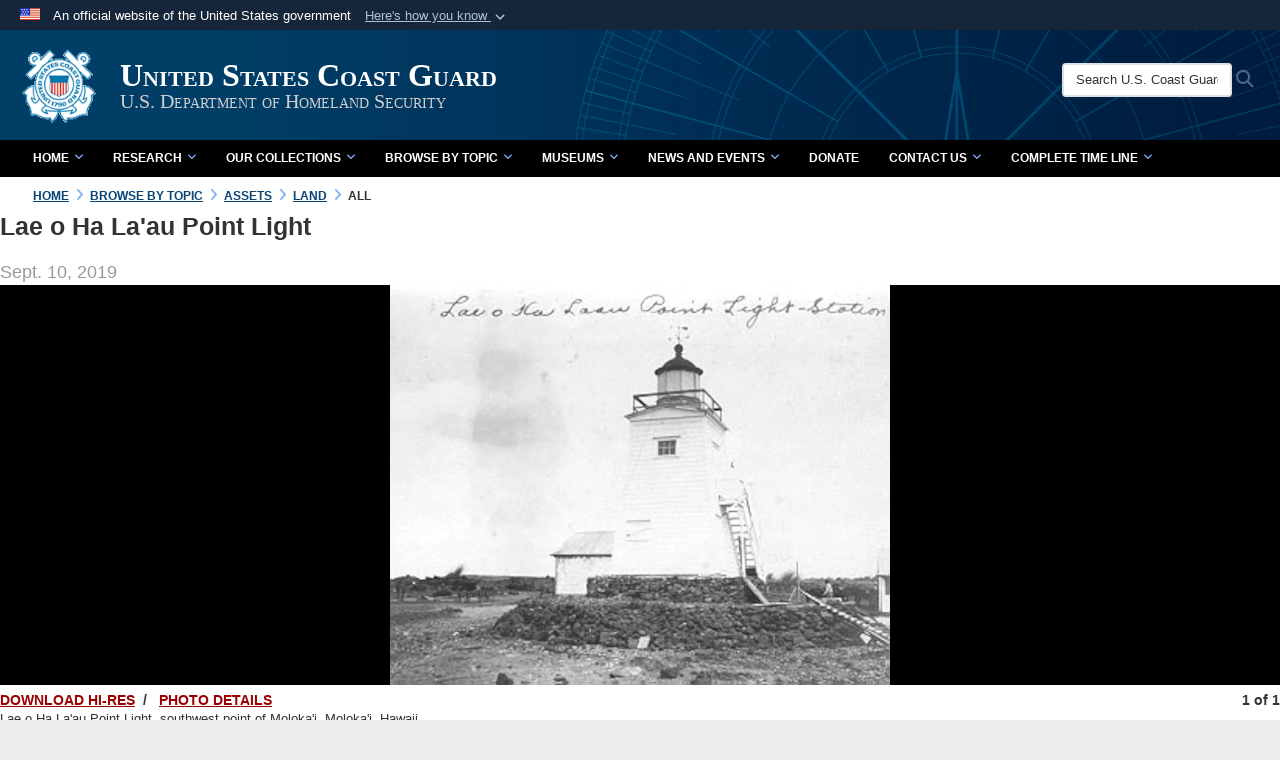

--- FILE ---
content_type: text/html; charset=utf-8
request_url: https://www.history.uscg.mil/Browse-by-Topic/Assets/Land/All/Article/1955725/lae-o-ha-laau-point-light/
body_size: 18548
content:
<!DOCTYPE html>
<html  lang="en-US">
<head id="Head"><meta content="text/html; charset=UTF-8" http-equiv="Content-Type" /><title>
	Lae o Ha La'au Point Light > United States Coast Guard  > All
</title><meta id="MetaDescription" name="description" content="Lae o Ha La&#39;au Point Light, southwest point of Moloka&#39;i, Moloka&#39;i, HawaiiLAE O HA LA&#39;AU POINT LIGHTLocation: SW end of Molokai Island, HawaiiStation Established: January 2, 1882Year Current/Last Tower(s) First Lit: 1972Operational:, " /><meta id="MetaKeywords" name="keywords" content="uscg, United States, Coast Guard, history, historian, office" /><meta id="MetaRobots" name="robots" content="INDEX, FOLLOW" /><link href="/Resources/Shared/stylesheets/dnndefault/7.0.0/default.css?cdv=2469" type="text/css" rel="stylesheet"/><link href="/DesktopModules/ArticleCSListArticle/module.css?cdv=2469" type="text/css" rel="stylesheet"/><link href="/Desktopmodules/SharedLibrary/ValidatedPlugins/slick-carousel/slick/slick.css?cdv=2469" type="text/css" rel="stylesheet"/><link href="/Desktopmodules/SharedLibrary/Plugins/Bootstrap/css/bootstrap.min.css?cdv=2469" type="text/css" rel="stylesheet"/><link href="/Portals/_default/skins/dod2/skin.css?cdv=2469" type="text/css" rel="stylesheet"/><link href="/Portals/_default/Containers/DOD2/container.css?cdv=2469" type="text/css" rel="stylesheet"/><link href="/Portals/_default/Containers/Joint2/container.css?cdv=2469" type="text/css" rel="stylesheet"/><link href="/Portals/1/portal.css?cdv=2469" type="text/css" rel="stylesheet"/><link href="/Portals/_default/skins/dod2/assets/dist/css/full-width.min.css?cdv=2469" type="text/css" rel="stylesheet"/><link href="/Portals/1/CSS/history.css?cdv=2469" type="text/css" rel="stylesheet"/><link href="/Desktopmodules/SharedLibrary/Plugins/SocialIcons/css/fa-social-icons.css?cdv=2469" type="text/css" rel="stylesheet"/><link href="/Desktopmodules/SharedLibrary/Plugins/Skin/SkipNav/css/skipnav.css?cdv=2469" type="text/css" rel="stylesheet"/><link href="/DesktopModules/SharedLibrary/ValidatedPlugins/aos/aos.css?cdv=2469" type="text/css" rel="stylesheet"/><link href="/desktopmodules/ArticleCS/styles/CoastGuard/style.css?cdv=2469" type="text/css" rel="stylesheet"/><link href="/Desktopmodules/SharedLibrary/Plugins/carouFredSel/base.css?cdv=2469" type="text/css" rel="stylesheet"/><link href="/Desktopmodules/SharedLibrary/Plugins/MediaElement4.2.9/mediaelementplayer.css?cdv=2469" type="text/css" rel="stylesheet"/><link href="/Desktopmodules/SharedLibrary/Plugins/ColorBox/colorbox.css?cdv=2469" type="text/css" rel="stylesheet"/><link href="/Desktopmodules/SharedLibrary/Plugins/slimbox/slimbox2.css?cdv=2469" type="text/css" rel="stylesheet"/><link href="/Desktopmodules/SharedLibrary/ValidatedPlugins/font-awesome6/css/all.min.css?cdv=2469" type="text/css" rel="stylesheet"/><link href="/Desktopmodules/SharedLibrary/ValidatedPlugins/font-awesome6/css/v4-shims.min.css?cdv=2469" type="text/css" rel="stylesheet"/><script src="/Resources/libraries/jQuery/03_07_01/jquery.js?cdv=2469" type="text/javascript"></script><script src="/Resources/libraries/jQuery-Migrate/03_04_01/jquery-migrate.js?cdv=2469" type="text/javascript"></script><script src="/Resources/libraries/jQuery-UI/01_13_03/jquery-ui.min.js?cdv=2469" type="text/javascript"></script><script src="/Resources/libraries/HoverIntent/01_10_01/jquery.hoverIntent.min.js?cdv=2469" type="text/javascript"></script><link id="RobotoSlab" rel="stylesheet" type="text/css" href="https://fonts.googleapis.com/css?family=Open+Sans|Roboto+Slab" /><link rel='icon' href='/Portals/1/favicon.ico?ver=ADrSNyGHZ4WVJd-h0G6Mpg%3d%3d' type='image/x-icon' /><meta name='host' content='DMA Public Web' /><meta name='contact' content='dma.WebSD@mail.mil' /><link rel="stylesheet" type="text/css" href="/DesktopModules/SharedLibrary/Controls/Banner/CSS/usa-banner.css" /><script  src="/Desktopmodules/SharedLibrary/Plugins/GoogleAnalytics/Universal-Federated-Analytics-8.7.js?agency=DOD&subagency=DMA&sitetopic=dma.web&dclink=true&pga4=G-9H77ZB4S3G"  id="_fed_an_ua_tag" ></script><style type="text/css">/*Start Dynamic Skin Css*/
.skin-header-background { background-image: url('/Portals/1/USCG-Brand-Portal-Banner-2.jpg?ver=yOsF3kbo3w4wGzkrRVPJAQ%3d%3d') !important; }
.skin-header-background { background-color: #003366 !important; }
.base-container.block-title .title  { background-color: #003366; }
footer.footer-centerstacked .skin-footer-background { background-image: none !important; }
footer.footer-centerstacked .skin-footer-background { background-color: rgb(0, 0, 0) !important; }
footer.footer-centerstacked .skin-footer-banner { background-color: rgb(0, 0, 0) !important; }
footer.footer-centerstacked .social-item span { color: rgb(0, 0, 0); }
footer.footer-centerstacked .social-item span { background-color: rgb(255, 255, 255); }
footer.footer-centerstacked .social-item span:hover { background-color: rgb(147, 186, 246); }
.otnav {background: rgb(0, 0, 0);background: -moz-linear-gradient(top, rgb(0, 0, 0) 0%, rgb(0, 0, 0) 99%);background: -webkit-gradient(linear, left top, left bottom, color-stop(0%,rgb(0, 0, 0)), color-stop(99%,rgb(0, 0, 0)));background: -webkit-linear-gradient(top, rgb(0, 0, 0) 0%,rgb(0, 0, 0) 99%);background: -o-linear-gradient(top, rgb(0, 0, 0) 0%,rgb(0, 0, 0) 99%);background: -ms-linear-gradient(top, rgb(0, 0, 0) 0%,rgb(0, 0, 0) 99%);background: linear-gradient(to bottom, rgb(0, 0, 0) 0%,rgb(0, 0, 0) 99%);filter: progid:DXImageTransform.Microsoft.gradient( startColorstr='rgb(0, 0, 0)', endColorstr='rgb(0, 0, 0)',GradientType=0 );}.otnav ul ul, .otnav ul li a:hover, .otnav ul li:hover, .otnav ul li a:focus, .otnav ul li:focus { background-color: rgb(0, 61, 100) !important; }
.otnav ul ul li a:hover, .otnav ul ul li:hover { background-color: rgb(0, 0, 0) !important; }
.otnav ul ul li a:hover, .otnav ul ul li:hover, .otnav ul ul li a:focus, .otnav ul ul li:focus { background-color: rgb(0, 0, 0) !important; }
footer .skin-footer-background,footer .skin-footer-background h1,footer .skin-footer-background h2,footer .skin-footer-background h3,footer .skin-footer-background h4,footer .skin-footer-background h5,footer .skin-footer-background h6,footer .skin-footer-background li,footer .skin-footer-background .Normal,footer .skin-footer-background p { color: rgb(255, 255, 255) !important; }
footer .skin-footer-background a:not(.no-skin-override) { color: rgb(255, 255, 255) !important; }
footer .skin-footer-background a:not(.no-skin-override):hover { color: rgb(147, 186, 246) !important; }
.skin-footer-background {min-height: 200px !important;}
.skin-title .title-text { color: rgb(255, 255, 255) !important; }
.skin-title .subtitle-text { color: rgb(207, 207, 207) !important; }
</style><meta name='twitter:card' content='summary_large_image' /><meta name='twitter:title' content='Lae&#32;o&#32;Ha&#32;La&apos;au&#32;Point&#32;Light' /><meta name='twitter:description' content='Lae&#32;o&#32;Ha&#32;La&apos;au&#32;Point&#32;Light,&#32;southwest&#32;point&#32;of&#32;Moloka&apos;i,&#32;Moloka&apos;i,&#32;HawaiiLAE&#32;O&#32;HA&#32;LA&apos;AU&#32;POINT&#32;LIGHTLocation:&#160;SW&#32;end&#32;of&#32;Molokai&#32;Island,&#32;HawaiiStation&#32;Established:&#160;January&#32;2,&#32;1882Year&#32;Current/Last' /><meta name='twitter:image' content='https://media.defense.gov/2019/Sep/10/2002180636/1920/1080/0/170602-G-0Y189-922.JPG' /><meta name='twitter:site' content='@uscg' /><meta name='twitter:creator' content='@uscg' /><meta property='og:site_name' content='United&#32;States&#32;Coast&#32;Guard&#32;' /><meta property='og:type' content='article' /><meta property='og:title' content='Lae&#32;o&#32;Ha&#32;La&apos;au&#32;Point&#32;Light' /><meta property='og:description' content='Lae&#32;o&#32;Ha&#32;La&apos;au&#32;Point&#32;Light,&#32;southwest&#32;point&#32;of&#32;Moloka&apos;i,&#32;Moloka&apos;i,&#32;HawaiiLAE&#32;O&#32;HA&#32;LA&apos;AU&#32;POINT&#32;LIGHTLocation:&#160;SW&#32;end&#32;of&#32;Molokai&#32;Island,&#32;HawaiiStation&#32;Established:&#160;January&#32;2,&#32;1882Year&#32;Current/Last' /><meta property='og:image' content='https://media.defense.gov/2019/Sep/10/2002180636/1920/1080/0/170602-G-0Y189-922.JPG' /><meta property='og:url' content='https://www.history.uscg.mil/Browse-by-Topic/Assets/Article/1955725/lae-o-ha-laau-point-light/' /><link rel="stylesheet" href="/DesktopModules/LiveHTML/Resources/Tabs/Style.css" type="text/css" media="all" /><meta name="viewport" content="width=device-width,initial-scale=1" /></head>
<body id="Body">

    <form method="post" action="/Browse-by-Topic/Assets/Land/All/Article/1955725/lae-o-ha-laau-point-light/" id="Form" enctype="multipart/form-data">
<div class="aspNetHidden">
<input type="hidden" name="__EVENTTARGET" id="__EVENTTARGET" value="" />
<input type="hidden" name="__EVENTARGUMENT" id="__EVENTARGUMENT" value="" />
<input type="hidden" name="__VIEWSTATE" id="__VIEWSTATE" value="NMLsot2jQr+U1rSTB4+BRcx3KAMVcC0Zg0r+hjre2UDsZNKKxrBk0VNEW0m0QBui1qGgHOtw7J6QNoGdGxiMe5PfkOFM5X+E5lD/zO9uOjneH4XEmLGAem7tImdmPKFlt+atSSEU84p08/BZt0vlKA5/nHjQHBMSmp3CdReN7TaLtaEjGKfsbg+by7K4phpOv5WnU4qJerylL65tobnX0Rz/wesX0PUnir2BWYR88JYRWo75hkOCt1rWSO404GhnRE+fqYD2IG9PEceniwdLjOFcIUXIa9XtM4WSSemzSjAkCE2ETp4XK8byRnpumwMWDz2v3zlTZRWppw7RVjXr04KUzTwzMx9y8mlAkqVr2/lH0bqZB1lcn+aIuv8HIpauLAqDsP0u++37odZCNx+e9lhec5qDRkGm8jNeJmyctyDmhGTU6Pdfw5HZS/ALBxdvHhOXqXORIccMSxWOh9djnC77uvGBGpkyTsH0FfiNzJMv26QPAPbVf4sJ3Q7flBO1KdtkRvoNE2h/7TY+CEy6GyDGLJTCQSGDsV17oUWJPfQDyYnC1R6WqVY0vrtPF0vFJ1+8lQEM++CJP1cyqxhhZjWn8yP/910U3cUxRIByDLstocbKlv9PK+654l7+mjOtlrWXtPvEjej+XfLZsKYD0maUOWd+pb5yfUDWsIOljB/1RAruAs3L0hDzf8hOpUaOWTeAwOBfpMW0a01/V1pgBU9DtqLiV1/noXfiWtFPyNMIBNK88UeHa9U++n1Air8KeHzvoNdrcO6ocEhDuC0fxiW3RBoFFZa01QvRoTzBW/[base64]/qNI8fe3K21kWNDOP9bMcMPKtk36DlieeSG6FGnow2/ZrdDmG0YeMhHFffRIXCLMJ3u/4jnh+nnN4dU9L3mAaPdQ6Qv43Vcu4Hf/+TJCBBXiKJDL9T86XrqW2EotV7rHvnSbFNDN36kV4yZ1fZjRiSelRDpuyYGEUaJDHq8QdrK3mjL/zeXc9Nw8aT/HrgoYW1GFWiQCtu6OvW+EW1VQFvzwkDmJfXB7LY0nsjJv8wy8+PuDGIZWag43cJ1hymsWq5ijXR9R7/28uke/7F6rKQ+QQRSCGqR9EFcoPH4AGyYiC71UZ8MGYzoDFGBSLjJPxNPUo5QM+OTteUvsAdUqTiOIctLlS3hvTLXr35LYwIeIm+6y6zzkh1AmJ39Nd5wGoQ/nI8NXN487UR/TPMrK4JWbcrBMG6sypNLe+cEcY2XPM21vkBA41RQD/Jni7UDwgIkPepqLu5IdNeT2XHGEg7h3eWOUK/XCKLTvjHC+WHLhOY3hx2mu2HqalO14rHYo6CAY9yGM3OxK011i0EoWKAc4kANN3JWZGIgDYFMKVBGd8bEGD5Ll/IwdPnvAEMNChbeXW+MD" />
</div>

<script type="text/javascript">
//<![CDATA[
var theForm = document.forms['Form'];
if (!theForm) {
    theForm = document.Form;
}
function __doPostBack(eventTarget, eventArgument) {
    if (!theForm.onsubmit || (theForm.onsubmit() != false)) {
        theForm.__EVENTTARGET.value = eventTarget;
        theForm.__EVENTARGUMENT.value = eventArgument;
        theForm.submit();
    }
}
//]]>
</script>


<script src="/WebResource.axd?d=pynGkmcFUV0q6W7sOqEOCEqV-IAS-H5boeWc1NxRpHRmt-s4PMBLIJPXKLA1&amp;t=638901627720898773" type="text/javascript"></script>


<script src="/ScriptResource.axd?d=NJmAwtEo3IrRSX1KE4OKeFogw0yZnLvkbOljtdPrYnQ1nIqi4n4C8z7oEjY4b193Zxgh6LNAzFUvc1i4w1o5v-oo2u-AaQXkNBSm9qcdBaeGgrTC2ReKJ7sGG0vFP7_0dx2J-A2&amp;t=32e5dfca" type="text/javascript"></script>
<script src="/ScriptResource.axd?d=dwY9oWetJoIBdU0vSHnOgvSN8uwZzqVLYmVbjZHa-mnLzxMKcndZyV4rU0I3rvDoNtW6iJk7QjkyBE39JSCIUzT1QEWO6KGiY0_yYxkp9kNeVdzaeDj7S3CxMnV_8A2oIkbu3h5DVZ0VWz9K0&amp;t=32e5dfca" type="text/javascript"></script>
<div class="aspNetHidden">

	<input type="hidden" name="__VIEWSTATEGENERATOR" id="__VIEWSTATEGENERATOR" value="CA0B0334" />
	<input type="hidden" name="__VIEWSTATEENCRYPTED" id="__VIEWSTATEENCRYPTED" value="" />
	<input type="hidden" name="__EVENTVALIDATION" id="__EVENTVALIDATION" value="lvidBU/LxCM/9OWP0h+iLFlgClLRbs0TmBrzMdUOj4frFeFXobDXHEL8hyrlkx0YTajaQHslo4oWfWpSfX3Vzy9FAhCLX1TSJs0eh6L1vXJW0G5h" />
</div><script src="/Desktopmodules/SharedLibrary/Plugins/MediaElement4.2.9/mediaelement-and-player.js?cdv=2469" type="text/javascript"></script><script src="/Desktopmodules/SharedLibrary/ValidatedPlugins/slick-carousel/slick/slick.min.js?cdv=2469" type="text/javascript"></script><script src="/js/dnn.js?cdv=2469" type="text/javascript"></script><script src="/js/dnn.modalpopup.js?cdv=2469" type="text/javascript"></script><script src="/Portals/_default/skins/dod2/resources/js/skin.js?cdv=2469" type="text/javascript"></script><script src="/js/dnncore.js?cdv=2469" type="text/javascript"></script><script src="/Desktopmodules/SharedLibrary/Plugins/Mobile-Detect/mobile-detect.min.js?cdv=2469" type="text/javascript"></script><script src="/DesktopModules/SharedLibrary/ValidatedPlugins/aos/aos.js?cdv=2469" type="text/javascript"></script><script src="/DesktopModules/ArticleCS/Resources/ArticleCS/js/ArticleCS.js?cdv=2469" type="text/javascript"></script><script src="/Desktopmodules/SharedLibrary/Plugins/carouFredSel/jquery.carouFredSel-6.2.1.js?cdv=2469" type="text/javascript"></script><script src="/Desktopmodules/SharedLibrary/Plugins/DVIDSAnalytics/DVIDSVideoAnalytics.min.js?cdv=2469" type="text/javascript"></script><script src="/Desktopmodules/SharedLibrary/Plugins/DVIDSAnalytics/analyticsParamsForDVIDSAnalyticsAPI.js?cdv=2469" type="text/javascript"></script><script src="/Desktopmodules/SharedLibrary/Plugins/TouchSwipe/jquery.touchSwipe.min.js?cdv=2469" type="text/javascript"></script><script src="/Desktopmodules/SharedLibrary/Plugins/ColorBox/jquery.colorbox.js?cdv=2469" type="text/javascript"></script><script src="/Desktopmodules/SharedLibrary/Plugins/slimbox/slimbox2.js?cdv=2469" type="text/javascript"></script><script src="/Desktopmodules/SharedLibrary/Plugins/BodyScrollLock/bodyScrollLock.js?cdv=2469" type="text/javascript"></script><script src="/js/dnn.servicesframework.js?cdv=2469" type="text/javascript"></script><script src="/Desktopmodules/SharedLibrary/Plugins/Skin/js/common.js?cdv=2469" type="text/javascript"></script><script src="/Desktopmodules/SharedLibrary/Plugins/image-set-polyfill/image-set-polyfill.js?cdv=2469" type="text/javascript"></script>
<script type="text/javascript">
//<![CDATA[
Sys.WebForms.PageRequestManager._initialize('ScriptManager', 'Form', ['tdnn$ctr23084$ListArticle$UpdatePanel1','dnn_ctr23084_ListArticle_UpdatePanel1','tdnn$ctr23084$ListArticle$desktopmodules_articlecslistarticle_listarticle_ascx$UpdatePanel1','dnn_ctr23084_ListArticle_desktopmodules_articlecslistarticle_listarticle_ascx_UpdatePanel1'], [], [], 90, '');
//]]>
</script>

        
        
        



<!--CDF(Javascript|/Portals/_default/skins/dod2/resources/js/skin.js?cdv=2469|DnnBodyProvider|100)-->
<!--CDF(Css|/Portals/_default/skins/dod2/assets/dist/css/full-width.min.css?cdv=2469|DnnPageHeaderProvider|100)-->



<script type="text/javascript">
$('#personaBar-iframe').load(function() {$('#personaBar-iframe').contents().find("head").append($("<style type='text/css'>.personabar .personabarLogo {}</style>")); });
</script>
<div id="dnn_ctl03_header_banner_container" class="header_banner_container">
    <span class="header_banner_inner">
        <div class="header_banner_flag">
            An official website of the United States government 
        <div class="header_banner_accordion" tabindex="0" role="button" aria-expanded="false"><u>Here's how you know 
        <span class="expand-more-container"><svg xmlns="http://www.w3.org/2000/svg" height="24" viewBox="0 0 24 24" width="24">
                <path d="M0 0h24v24H0z" fill="none" />
                <path class="expand-more" d="M16.59 8.59L12 13.17 7.41 8.59 6 10l6 6 6-6z" />
            </svg></span></u></div>
        </div>
        <div class="header_banner_panel" style="">
            <div class="header_banner_panel_item">
                <span class="header_banner_dotgov"></span>
                <div id="dnn_ctl03_bannerContentLeft" class="header_banner_content"><p class="banner-contentLeft-text"><strong> Official websites use .mil </strong></p>A <strong>.mil</strong> website belongs to an official U.S. Department of Defense organization in the United States.</div>
            </div>
            <div class="header_banner_panel_item https">
                <span class="header_banner_https"></span>
                <div id="dnn_ctl03_bannerContentRight" class="header_banner_content"><p class="banner-contentRight-text"><strong>Secure .mil websites use HTTPS</strong></p><div> A <strong>lock (<span class='header_banner_icon_lock'><svg xmlns = 'http://www.w3.org/2000/svg' width='52' height='64' viewBox='0 0 52 64'><title>lock </title><path class='icon_lock' fill-rule='evenodd' d='M26 0c10.493 0 19 8.507 19 19v9h3a4 4 0 0 1 4 4v28a4 4 0 0 1-4 4H4a4 4 0 0 1-4-4V32a4 4 0 0 1 4-4h3v-9C7 8.507 15.507 0 26 0zm0 8c-5.979 0-10.843 4.77-10.996 10.712L15 19v9h22v-9c0-6.075-4.925-11-11-11z' /> </svg></span>)</strong> or <strong> https://</strong> means you’ve safely connected to the .mil website. Share sensitive information only on official, secure websites.</div></div>
            </div>

        </div>
    </span>
</div><style> .header_banner_container{ background-color: #15263b; color: #FFF; } .icon_lock { fill: #FFF;} .header_banner_container .header_banner_content .banner-contentLeft-text, .header_banner_container .header_banner_content .banner-contentRight-text { color: #FFF;} </style>
<script type="text/javascript">

jQuery(document).ready(function() {
initializeSkin();
});

</script>

<script type="text/javascript">
var skinvars = {"SiteName":"United States Coast Guard ","SiteShortName":"U.S. Coast Guard Historian\u0027s Office","SiteSubTitle":"U.S. Department of Homeland Security","aid":"uscg_history","IsSecureConnection":true,"IsBackEnd":false,"DisableShrink":false,"IsAuthenticated":false,"SearchDomain":"search.usa.gov","SiteUrl":"https://www.history.uscg.mil/","LastLogin":null,"IsLastLoginFail":false,"IncludePiwik":false,"PiwikSiteID":-1,"SocialLinks":{"Facebook":{"Url":"http://www.facebook.com/UScoastguard","Window":"_blank","Relationship":"noopener"},"Twitter":{"Url":"https://twitter.com/USCG","Window":"_blank","Relationship":"noopener"},"YouTube":{"Url":"https://www.youtube.com/@U.S.CoastGuard/featured","Window":"_blank","Relationship":"noopener"},"Flickr":{"Url":"","Window":"_blank","Relationship":"noopener"},"Pintrest":{"Url":"","Window":"_blank","Relationship":"noopener"},"Instagram":{"Url":"https://www.instagram.com/uscg","Window":"_blank","Relationship":"noopener"},"Blog":{"Url":"","Window":"","Relationship":""},"RSS":{"Url":"","Window":"","Relationship":""},"Podcast":{"Url":"","Window":"_blank","Relationship":"noopener"},"Email":{"Url":"","Window":"","Relationship":""},"LinkedIn":{"Url":"https://www.linkedin.com/company/uscoastguard","Window":"_blank","Relationship":"noopener"},"Snapchat":{"Url":"","Window":"_blank","Relationship":"noopener"}},"SiteLinks":null,"LogoffTimeout":3300000,"SiteAltLogoText":""};
</script>
<script type="application/ld+json">{"@context":"http://schema.org","@type":"Organization","logo":"https://www.history.uscg.mil/Portals/1/nmc_logo_small.png?ver=DGrGFbPUOXfB9B-J368N6Q%3d%3d","name":"United States Coast Guard ","url":"https://www.history.uscg.mil/","sameAs":["http://www.facebook.com/UScoastguard","https://twitter.com/USCG","https://www.instagram.com/uscg","https://www.youtube.com/@U.S.CoastGuard/featured"]}</script>



<div class="dma-full-width v2-template  ">
    

<div id="skip-link-holder"><a id="skip-link" href="#skip-target">Skip to main content (Press Enter).</a></div>
<header id="main-header" role="banner">
    <div class="skin-header skin-header-background">
        <div class="container-flex">
            <div class="skin-header-left">
                <button type="button" class="navbar-toggle pull-left skin-nav-toggle" data-toggle="collapse" data-target=".navbar-collapse">
                    <span class="sr-only">Toggle navigation</span>
                    <span class="fa fa-bars"></span>
                </button>
                <div class="skin-logo">
                    <a href="http://www.uscg.mil/" rel="" target="">
                        <img src="/Portals/1/nmc_logo_small.png?ver=DGrGFbPUOXfB9B-J368N6Q%3d%3d" alt="Home Logo: United States Coast Guard " title="United States Coast Guard " class="img-responsive" /></a>
                </div>
                <div class="skin-title">
                    <div class="hidden-xs">
                        
                        <span class="title-text withsub">United States Coast Guard </span>
                        <span class="subtitle-text">U.S. Department of Homeland Security</span>
                        
                    </div>
                    <div class="visible-xs title-text">
                        United States Coast Guard 
                    </div>
                </div>
            </div>
            <div class="skin-header-right">
                <div class="skin-search">
                    <div class="mobile-search visible-xs pull-right" hidden>
                        <a class="mobile-search-link" href="#" title="Search"><span class="search-icon fa closed fa-lg"></span>
                            <span class="sr-only">Search</span>
                        </a>
                        <div class="mobile-search-popup">
                            <label for="mobileSearch" class="visuallyhidden">Search U.S. Coast Guard Historian&#39;s Office: </label>
                            <input type="text" name="mobileSearch" class="skin-search-input usagov-search-autocomplete" maxlength="255" aria-label="Search U.S. Coast Guard Historian&#39;s Office" />
                            <a class="skin-search-go" href="#" title="Search"><span class="fa fa-search fa-inverse fa-lg"></span>
                                <span class="sr-only">Search</span>
                            </a>
                        </div>
                    </div>
                    <div class="desktop-search hidden-xs">
                        <label for="desktopSearch" class="visuallyhidden">Search U.S. Coast Guard Historian&#39;s Office: </label>
                        <input type="text" name="desktopSearch" class="skin-search-input usagov-search-autocomplete" maxlength="255" aria-label="Search U.S. Coast Guard Historian&#39;s Office" />
                        <a class="skin-search-go" href="#" title="Search"><span class="fa fa-search fa-lg"></span>
                            <span class="sr-only">Search</span>
                        </a>
                        
                        
                    </div>
                </div>
            </div>
        </div>
    </div>
    <div class="navbar-collapse nav-main-collapse collapse otnav nopad">
        <div class="nopad menu container-fluid new-menu" data-autoexpand="false">
            <nav class="nav-main" role="application">
<ul class="nav nav-main" id="main-nav">
	
    <li class="dropdown  top-level ">
    
        <a href="https://www.history.uscg.mil/" aria-expanded="false">Home<span class="fa fa-sm fa-angle-down"></span>
		</a>
    
        <ul class="dropdown-menu">
        
    <li class=" dm  ">
        
			<a href="https://www.history.uscg.mil/home/about-us/"  style="display:flex;align-items:center" >About Us
            </a>
        
    </li>

    <li class=" dm  ">
        
			<a href="https://www.history.uscg.mil/home/history-program/"  style="display:flex;align-items:center" >History Overview
            </a>
        
    </li>

    <li class=" dm  ">
        
			<a href="https://www.history.uscg.mil/home/resources/"  style="display:flex;align-items:center" >Resources
            </a>
        
    </li>

        </ul>
    
    </li>

    <li class="dropdown  top-level ">
    
        <a href="https://www.history.uscg.mil/Research/" aria-expanded="false">Research<span class="fa fa-sm fa-angle-down"></span>
		</a>
    
        <ul class="dropdown-menu">
        
    <li class=" dm  ">
        
			<a href="https://www.history.uscg.mil/research/chronology/"  style="display:flex;align-items:center" >Chronology of Coast Guard History
            </a>
        
    </li>

    <li class=" dm dropdown ">
        
			<a href="https://www.history.uscg.mil/research/finding-aids/"  style="display:flex;align-items:center" aria-expanded="false">Finding Aids<span class="fa fa-sm fa-angle-right" style="margin-left:20px"></span>
            </a>
        
        <ul  class="dropdown-menu">
        
    <li class=" dm  ">
        
			<a href="https://www.history.uscg.mil/Research/Finding-Aids/Digitized-Decklogs-at-NARA/"  style="display:flex;align-items:center" >Digitized Decklogs at NARA
            </a>
        
    </li>

    <li class=" dm  ">
        
			<a href="https://www.history.uscg.mil/Research/Finding-Aids/LOGBOOKS-Revenue-and-Coast-Guard-Cutters-An-Overview/"  style="display:flex;align-items:center" >LOGBOOKS - Revenue and Coast Guard Cutters: An Overview
            </a>
        
    </li>

    <li class=" dm  ">
        
			<a href="https://www.history.uscg.mil/Research/Finding-Aids/Revenue-Cutter-and-Coast-Guard-Logbooks-1791-1991/"  style="display:flex;align-items:center" >Revenue Cutter and Coast Guard Logbooks 1791-1991
            </a>
        
    </li>

    <li class=" dm dropdown ">
        
			<a href="https://www.history.uscg.mil/Research/Finding-Aids/Revenue-Cutter-and-Coast-Guard-Muster-Rolls-1831-1949/"  style="display:flex;align-items:center" aria-expanded="false">Revenue Cutter and Coast Guard Muster Rolls 1831 - 1949<span class="fa fa-sm fa-angle-right" style="margin-left:20px"></span>
            </a>
        
        <ul  class="dropdown-menu">
        
    <li class=" dm  ">
        
			<a href="https://www.history.uscg.mil/Research/Finding-Aids/Revenue-Cutter-and-Coast-Guard-Muster-Rolls-1831-1949/Revenue-Cutter-and-Coast-Guard-Muster-Rolls-1833-1932/"  style="display:flex;align-items:center" >Revenue Cutter and Coast Guard Muster Rolls 1833-1932
            </a>
        
    </li>

    <li class=" dm  ">
        
			<a href="https://www.history.uscg.mil/Research/Finding-Aids/Revenue-Cutter-and-Coast-Guard-Muster-Rolls-1831-1949/Unbound-US-Revenue-Cutter-and-CG-Muster-Rolls-1831-1915/"  style="display:flex;align-items:center" >Unbound US Revenue Cutter and CG Muster Rolls 1831-1915
            </a>
        
    </li>

    <li class=" dm  ">
        
			<a href="https://www.history.uscg.mil/Research/Finding-Aids/Revenue-Cutter-and-Coast-Guard-Muster-Rolls-1831-1949/Shipping-Articles-of-the-Revenue-Cutter-Service-1867-1916/"  style="display:flex;align-items:center" >Shipping Articles of the Revenue Cutter Service 1867 - 1916
            </a>
        
    </li>

    <li class=" dm  ">
        
			<a href="https://www.history.uscg.mil/Research/Finding-Aids/Revenue-Cutter-and-Coast-Guard-Muster-Rolls-1831-1949/Payroll-of-Officers-Enlisted-Forces-of-USCG-Cutters-1916-1935/"  style="display:flex;align-items:center" >Payroll of Officers &amp; Enlisted Forces of USCG Cutters (1916 – 1935)
            </a>
        
    </li>

    <li class=" dm  ">
        
			<a href="https://www.history.uscg.mil/Research/Finding-Aids/Revenue-Cutter-and-Coast-Guard-Muster-Rolls-1831-1949/CG-Military-Muster-Rolls-1941-49/"  style="display:flex;align-items:center" >CG Military Muster Rolls 1941-49
            </a>
        
    </li>

        </ul>
    
    </li>

        </ul>
    
    </li>

    <li class=" dm dropdown ">
        
			<a href="https://www.history.uscg.mil/Research/Bibliography-Collections/"  style="display:flex;align-items:center" aria-expanded="false">Bibliography Collections<span class="fa fa-sm fa-angle-right" style="margin-left:20px"></span>
            </a>
        
        <ul  class="dropdown-menu">
        
    <li class=" dm dropdown ">
        
			<a href="https://www.history.uscg.mil/Research/Bibliography-Collections/Personnel/"  style="display:flex;align-items:center" aria-expanded="false">Personnel<span class="fa fa-sm fa-angle-right" style="margin-left:20px"></span>
            </a>
        
        <ul  class="dropdown-menu">
        
    <li class=" dm  ">
        
			<a href="https://www.history.uscg.mil/Research/Bibliography-Collections/Personnel/Women/"  style="display:flex;align-items:center" >Women
            </a>
        
    </li>

    <li class=" dm  ">
        
			<a href="https://www.history.uscg.mil/Research/Bibliography-Collections/Personnel/Minorities/"  style="display:flex;align-items:center" >Minorities
            </a>
        
    </li>

    <li class=" dm  ">
        
			<a href="https://www.history.uscg.mil/Research/Bibliography-Collections/Personnel/Auxiliary/"  style="display:flex;align-items:center" >Auxiliary
            </a>
        
    </li>

    <li class=" dm  ">
        
			<a href="https://www.history.uscg.mil/Research/Bibliography-Collections/Personnel/Reserves/"  style="display:flex;align-items:center" >Reserves
            </a>
        
    </li>

    <li class=" dm  ">
        
			<a href="https://www.history.uscg.mil/Research/Bibliography-Collections/Personnel/Keepers/"  style="display:flex;align-items:center" >Keepers
            </a>
        
    </li>

    <li class=" dm  ">
        
			<a href="https://www.history.uscg.mil/Research/Bibliography-Collections/Personnel/Biographies/"  style="display:flex;align-items:center" >Biographies
            </a>
        
    </li>

        </ul>
    
    </li>

    <li class=" dm dropdown ">
        
			<a href="https://www.history.uscg.mil/Research/Bibliography-Collections/Units/"  style="display:flex;align-items:center" aria-expanded="false">Units<span class="fa fa-sm fa-angle-right" style="margin-left:20px"></span>
            </a>
        
        <ul  class="dropdown-menu">
        
    <li class=" dm  ">
        
			<a href="https://www.history.uscg.mil/Research/Bibliography-Collections/Units/Aviation/"  style="display:flex;align-items:center" >Aviation
            </a>
        
    </li>

    <li class=" dm dropdown ">
        
			<a href="https://www.history.uscg.mil/Research/Bibliography-Collections/Units/Cutters/"  style="display:flex;align-items:center" aria-expanded="false">Cutters<span class="fa fa-sm fa-angle-right" style="margin-left:20px"></span>
            </a>
        
        <ul  class="dropdown-menu">
        
    <li class=" dm  ">
        
			<a href="https://www.history.uscg.mil/Research/Bibliography-Collections/Units/Cutters/General/"  style="display:flex;align-items:center" >General
            </a>
        
    </li>

    <li class=" dm  ">
        
			<a href="https://www.history.uscg.mil/Research/Bibliography-Collections/Units/Cutters/Eagle/"  style="display:flex;align-items:center" >Eagle
            </a>
        
    </li>

    <li class=" dm  ">
        
			<a href="https://www.history.uscg.mil/Research/Bibliography-Collections/Units/Cutters/Bear/"  style="display:flex;align-items:center" >Bear
            </a>
        
    </li>

    <li class=" dm  ">
        
			<a href="https://www.history.uscg.mil/Research/Bibliography-Collections/Units/Cutters/Icebreakers/"  style="display:flex;align-items:center" >Icebreakers
            </a>
        
    </li>

    <li class=" dm  ">
        
			<a href="https://www.history.uscg.mil/Research/Bibliography-Collections/Units/Cutters/Lightships/"  style="display:flex;align-items:center" >Lightships
            </a>
        
    </li>

    <li class=" dm  ">
        
			<a href="https://www.history.uscg.mil/Research/Bibliography-Collections/Units/Cutters/Lifeboats-Small-Craft/"  style="display:flex;align-items:center" >Lifeboats &amp; Small Craft
            </a>
        
    </li>

    <li class=" dm  ">
        
			<a href="https://www.history.uscg.mil/Research/Bibliography-Collections/Units/Cutters/Lighthouse-Buoy-Tenders/"  style="display:flex;align-items:center" >Lighthouse &amp; Buoy Tenders
            </a>
        
    </li>

        </ul>
    
    </li>

    <li class=" dm  ">
        
			<a href="https://www.history.uscg.mil/Research/Bibliography-Collections/Units/Facilities-Stations/"  style="display:flex;align-items:center" >Facilities &amp; Stations
            </a>
        
    </li>

        </ul>
    
    </li>

    <li class=" dm dropdown ">
        
			<a href="https://www.history.uscg.mil/Research/Bibliography-Collections/Missions/"  style="display:flex;align-items:center" aria-expanded="false">Missions<span class="fa fa-sm fa-angle-right" style="margin-left:20px"></span>
            </a>
        
        <ul  class="dropdown-menu">
        
    <li class=" dm dropdown ">
        
			<a href="https://www.history.uscg.mil/Research/Bibliography-Collections/Missions/Marine-Safety/"  style="display:flex;align-items:center" aria-expanded="false">Marine Safety<span class="fa fa-sm fa-angle-right" style="margin-left:20px"></span>
            </a>
        
        <ul  class="dropdown-menu">
        
    <li class=" dm  ">
        
			<a href="https://www.history.uscg.mil/Research/Bibliography-Collections/Missions/Marine-Safety/Safety-Inspection/"  style="display:flex;align-items:center" >Safety &amp; Inspection
            </a>
        
    </li>

    <li class=" dm  ">
        
			<a href="https://www.history.uscg.mil/Research/Bibliography-Collections/Missions/Marine-Safety/Environmental/"  style="display:flex;align-items:center" >Environmental
            </a>
        
    </li>

    <li class=" dm  ">
        
			<a href="https://www.history.uscg.mil/Research/Bibliography-Collections/Missions/Marine-Safety/Boating-Safety/"  style="display:flex;align-items:center" >Boating Safety
            </a>
        
    </li>

    <li class=" dm  ">
        
			<a href="https://www.history.uscg.mil/Research/Bibliography-Collections/Missions/Marine-Safety/Licensing-Documentation/"  style="display:flex;align-items:center" >Licensing &amp; Documentation
            </a>
        
    </li>

        </ul>
    
    </li>

    <li class=" dm dropdown ">
        
			<a href="https://www.history.uscg.mil/Research/Bibliography-Collections/Missions/Ice-Operations/"  style="display:flex;align-items:center" aria-expanded="false">Ice Operations<span class="fa fa-sm fa-angle-right" style="margin-left:20px"></span>
            </a>
        
        <ul  class="dropdown-menu">
        
    <li class=" dm  ">
        
			<a href="https://www.history.uscg.mil/Research/Bibliography-Collections/Missions/Ice-Operations/Icebreaking/"  style="display:flex;align-items:center" >Icebreaking
            </a>
        
    </li>

    <li class=" dm  ">
        
			<a href="https://www.history.uscg.mil/research/bibliography-collections/units/cutters/icebreakers/"  style="display:flex;align-items:center" >Icebreakers
            </a>
        
    </li>

    <li class=" dm  ">
        
			<a href="https://www.history.uscg.mil/Research/Bibliography-Collections/Missions/Ice-Operations/International-Ice-Patrol/"  style="display:flex;align-items:center" >International Ice Patrol
            </a>
        
    </li>

    <li class=" dm  ">
        
			<a href="https://www.history.uscg.mil/Research/Bibliography-Collections/Missions/Ice-Operations/Policy-Expeditions-Explorations/"  style="display:flex;align-items:center" >Policy, Expeditions, Explorations
            </a>
        
    </li>

    <li class=" dm  ">
        
			<a href="https://www.history.uscg.mil/Research/Bibliography-Collections/Missions/Ice-Operations/Miscellaneous/"  style="display:flex;align-items:center" >Miscellaneous
            </a>
        
    </li>

        </ul>
    
    </li>

    <li class=" dm dropdown ">
        
			<a href="https://www.history.uscg.mil/Research/Bibliography-Collections/Missions/Law-Enforcement/"  style="display:flex;align-items:center" aria-expanded="false">Law Enforcement<span class="fa fa-sm fa-angle-right" style="margin-left:20px"></span>
            </a>
        
        <ul  class="dropdown-menu">
        
    <li class=" dm  ">
        
			<a href="https://www.history.uscg.mil/Research/Bibliography-Collections/Missions/Law-Enforcement/General/"  style="display:flex;align-items:center" >General
            </a>
        
    </li>

    <li class=" dm  ">
        
			<a href="https://www.history.uscg.mil/Research/Bibliography-Collections/Missions/Law-Enforcement/Immigration-Migrant/"  style="display:flex;align-items:center" >Immigration &amp; Migrant
            </a>
        
    </li>

    <li class=" dm  ">
        
			<a href="https://www.history.uscg.mil/Research/Bibliography-Collections/Missions/Law-Enforcement/Narcotics/"  style="display:flex;align-items:center" >Narcotics
            </a>
        
    </li>

    <li class=" dm  ">
        
			<a href="https://www.history.uscg.mil/Research/Bibliography-Collections/Missions/Law-Enforcement/Prohibition/"  style="display:flex;align-items:center" >Prohibition
            </a>
        
    </li>

    <li class=" dm  ">
        
			<a href="https://www.history.uscg.mil/Research/Bibliography-Collections/Missions/Law-Enforcement/Fisheries/"  style="display:flex;align-items:center" >Fisheries
            </a>
        
    </li>

        </ul>
    
    </li>

    <li class=" dm  ">
        
			<a href="https://www.history.uscg.mil/Research/Bibliography-Collections/Missions/National-Security/"  style="display:flex;align-items:center" >National Security
            </a>
        
    </li>

    <li class=" dm  ">
        
			<a href="https://www.history.uscg.mil/Research/Bibliography-Collections/Missions/Search-Rescue/"  style="display:flex;align-items:center" >Search &amp; Rescue
            </a>
        
    </li>

        </ul>
    
    </li>

    <li class=" dm dropdown ">
        
			<a href="https://www.history.uscg.mil/Research/Bibliography-Collections/History-and-Tradition/"  style="display:flex;align-items:center" aria-expanded="false">History and Tradition<span class="fa fa-sm fa-angle-right" style="margin-left:20px"></span>
            </a>
        
        <ul  class="dropdown-menu">
        
    <li class=" dm  ">
        
			<a href="https://www.history.uscg.mil/Research/Bibliography-Collections/History-and-Tradition/Traditions-Flags-Emblems-Seals/"  style="display:flex;align-items:center" >Traditions, Flags, Emblems &amp; Seals
            </a>
        
    </li>

    <li class=" dm  ">
        
			<a href="https://www.history.uscg.mil/Research/Bibliography-Collections/History-and-Tradition/Uniforms/"  style="display:flex;align-items:center" >Uniforms
            </a>
        
    </li>

    <li class=" dm dropdown ">
        
			<a href="https://www.history.uscg.mil/Research/Bibliography-Collections/History-and-Tradition/Conflicts/"  style="display:flex;align-items:center" aria-expanded="false">Conflicts<span class="fa fa-sm fa-angle-right" style="margin-left:20px"></span>
            </a>
        
        <ul  class="dropdown-menu">
        
    <li class=" dm  ">
        
			<a href="https://www.history.uscg.mil/Research/Bibliography-Collections/History-and-Tradition/Conflicts/Early-Republic/"  style="display:flex;align-items:center" >Early Republic
            </a>
        
    </li>

    <li class=" dm  ">
        
			<a href="https://www.history.uscg.mil/Research/Bibliography-Collections/History-and-Tradition/Conflicts/Civil-War/"  style="display:flex;align-items:center" >Civil War
            </a>
        
    </li>

    <li class=" dm  ">
        
			<a href="https://www.history.uscg.mil/Research/Bibliography-Collections/History-and-Tradition/Conflicts/Spanish-American-War/"  style="display:flex;align-items:center" >Spanish-American War
            </a>
        
    </li>

    <li class=" dm  ">
        
			<a href="https://www.history.uscg.mil/Research/Bibliography-Collections/History-and-Tradition/Conflicts/WWI/"  style="display:flex;align-items:center" >WWI
            </a>
        
    </li>

    <li class=" dm dropdown ">
        
			<a href="https://www.history.uscg.mil/Research/Bibliography-Collections/History-and-Tradition/Conflicts/WWII/"  style="display:flex;align-items:center" aria-expanded="false">WWII<span class="fa fa-sm fa-angle-right" style="margin-left:20px"></span>
            </a>
        
        <ul  class="dropdown-menu">
        
    <li class=" dm  ">
        
			<a href="https://www.history.uscg.mil/Research/Bibliography-Collections/History-and-Tradition/Conflicts/WWII/General/"  style="display:flex;align-items:center" >General
            </a>
        
    </li>

    <li class=" dm  ">
        
			<a href="https://www.history.uscg.mil/Research/Bibliography-Collections/History-and-Tradition/Conflicts/WWII/Auxiliary-Reserve/"  style="display:flex;align-items:center" >Auxiliary &amp; Reserve
            </a>
        
    </li>

    <li class=" dm  ">
        
			<a href="https://www.history.uscg.mil/Research/Bibliography-Collections/History-and-Tradition/Conflicts/WWII/Recruit-Training/"  style="display:flex;align-items:center" >Recruit &amp; Training
            </a>
        
    </li>

    <li class=" dm  ">
        
			<a href="https://www.history.uscg.mil/Research/Bibliography-Collections/History-and-Tradition/Conflicts/WWII/COTP-Programs/"  style="display:flex;align-items:center" >COTP Programs
            </a>
        
    </li>

    <li class=" dm  ">
        
			<a href="https://www.history.uscg.mil/Research/Bibliography-Collections/History-and-Tradition/Conflicts/WWII/Aviation/"  style="display:flex;align-items:center" >Aviation
            </a>
        
    </li>

    <li class=" dm  ">
        
			<a href="https://www.history.uscg.mil/Research/Bibliography-Collections/History-and-Tradition/Conflicts/WWII/Cutters/"  style="display:flex;align-items:center" >Cutters
            </a>
        
    </li>

    <li class=" dm  ">
        
			<a href="https://www.history.uscg.mil/Research/Bibliography-Collections/History-and-Tradition/Conflicts/WWII/Beach-Patrol/"  style="display:flex;align-items:center" >Beach Patrol
            </a>
        
    </li>

    <li class=" dm  ">
        
			<a href="https://www.history.uscg.mil/Research/Bibliography-Collections/History-and-Tradition/Conflicts/WWII/Battle-of-the-Atlantic-Greenland-Patrol/"  style="display:flex;align-items:center" >Battle of the Atlantic &amp; Greenland Patrol
            </a>
        
    </li>

    <li class=" dm  ">
        
			<a href="https://www.history.uscg.mil/Research/Bibliography-Collections/History-and-Tradition/Conflicts/WWII/European-Theatre/"  style="display:flex;align-items:center" >European Theatre
            </a>
        
    </li>

    <li class=" dm  ">
        
			<a href="https://www.history.uscg.mil/Research/Bibliography-Collections/History-and-Tradition/Conflicts/WWII/Pacific-Theatre/"  style="display:flex;align-items:center" >Pacific Theatre
            </a>
        
    </li>

        </ul>
    
    </li>

    <li class=" dm  ">
        
			<a href="https://www.history.uscg.mil/Research/Bibliography-Collections/History-and-Tradition/Conflicts/Cold-War/"  style="display:flex;align-items:center" >Cold War
            </a>
        
    </li>

    <li class=" dm  ">
        
			<a href="https://www.history.uscg.mil/Research/Bibliography-Collections/History-and-Tradition/Conflicts/Korean-Vietnam/"  style="display:flex;align-items:center" >Korean &amp; Vietnam
            </a>
        
    </li>

    <li class=" dm  ">
        
			<a href="https://www.history.uscg.mil/Research/Bibliography-Collections/History-and-Tradition/Conflicts/Post-Vietnam-to-2000/"  style="display:flex;align-items:center" >Post Vietnam to 2000
            </a>
        
    </li>

    <li class=" dm  ">
        
			<a href="https://www.history.uscg.mil/Research/Bibliography-Collections/History-and-Tradition/Conflicts/Post-2000/"  style="display:flex;align-items:center" >Post 2000
            </a>
        
    </li>

        </ul>
    
    </li>

    <li class=" dm  ">
        
			<a href="https://www.history.uscg.mil/Research/Bibliography-Collections/History-and-Tradition/Lighthouse-Service/"  style="display:flex;align-items:center" >Lighthouse Service
            </a>
        
    </li>

    <li class=" dm  ">
        
			<a href="https://www.history.uscg.mil/Research/Bibliography-Collections/History-and-Tradition/Lifesaving-Service/"  style="display:flex;align-items:center" >Lifesaving Service
            </a>
        
    </li>

    <li class=" dm  ">
        
			<a href="https://www.history.uscg.mil/Research/Bibliography-Collections/History-and-Tradition/Combined-Service-Studies/"  style="display:flex;align-items:center" >Combined Service Studies
            </a>
        
    </li>

    <li class=" dm  ">
        
			<a href="https://www.history.uscg.mil/Research/Bibliography-Collections/History-and-Tradition/Revenue-Cutter-Service/"  style="display:flex;align-items:center" >Revenue Cutter Service
            </a>
        
    </li>

    <li class=" dm  ">
        
			<a href="https://www.history.uscg.mil/Research/Bibliography-Collections/History-and-Tradition/Steamboats-Bureau-of-Navigation/"  style="display:flex;align-items:center" >Steamboats &amp; Bureau of Navigation
            </a>
        
    </li>

    <li class=" dm  ">
        
			<a href="https://www.history.uscg.mil/Research/Bibliography-Collections/History-and-Tradition/Public-Health-Service/"  style="display:flex;align-items:center" >Public Health Service
            </a>
        
    </li>

    <li class=" dm  ">
        
			<a href="https://www.history.uscg.mil/Research/Bibliography-Collections/History-and-Tradition/Other/"  style="display:flex;align-items:center" >Other
            </a>
        
    </li>

        </ul>
    
    </li>

    <li class=" dm dropdown ">
        
			<a href="https://www.history.uscg.mil/Research/Bibliography-Collections/Miscellaneous/"  style="display:flex;align-items:center" aria-expanded="false">Miscellaneous<span class="fa fa-sm fa-angle-right" style="margin-left:20px"></span>
            </a>
        
        <ul  class="dropdown-menu">
        
    <li class=" dm  ">
        
			<a href="https://www.history.uscg.mil/Research/Bibliography-Collections/Miscellaneous/Equipment/"  style="display:flex;align-items:center" >Equipment
            </a>
        
    </li>

    <li class=" dm  ">
        
			<a href="https://www.history.uscg.mil/Research/Bibliography-Collections/Miscellaneous/Books/"  style="display:flex;align-items:center" >Books
            </a>
        
    </li>

    <li class=" dm  ">
        
			<a href="https://www.history.uscg.mil/Research/Bibliography-Collections/Miscellaneous/Shipwrecks-Major-Disasters/"  style="display:flex;align-items:center" >Shipwrecks &amp; Major Disasters
            </a>
        
    </li>

    <li class=" dm  ">
        
			<a href="https://www.history.uscg.mil/Research/Bibliography-Collections/Miscellaneous/Science/"  style="display:flex;align-items:center" >Science
            </a>
        
    </li>

    <li class=" dm  ">
        
			<a href="https://www.history.uscg.mil/Research/Bibliography-Collections/Miscellaneous/Technology/"  style="display:flex;align-items:center" >Technology
            </a>
        
    </li>

    <li class=" dm  ">
        
			<a href="https://www.history.uscg.mil/Research/Bibliography-Collections/Miscellaneous/Recruiting-Education-and-Training/"  style="display:flex;align-items:center" >Recruiting, Education, and Training
            </a>
        
    </li>

    <li class=" dm  ">
        
			<a href="https://www.history.uscg.mil/Research/Bibliography-Collections/Miscellaneous/Academy/"  style="display:flex;align-items:center" >Academy
            </a>
        
    </li>

    <li class=" dm  ">
        
			<a href="https://www.history.uscg.mil/Research/Bibliography-Collections/Miscellaneous/General-Sports-and-Miscellaneous/"  style="display:flex;align-items:center" >General, Sports, and Miscellaneous
            </a>
        
    </li>

    <li class=" dm  ">
        
			<a href="https://www.history.uscg.mil/Research/Bibliography-Collections/Miscellaneous/Current-Events/"  style="display:flex;align-items:center" >Current Events
            </a>
        
    </li>

        </ul>
    
    </li>

        </ul>
    
    </li>

    <li class=" dm  ">
        
			<a href="https://www.history.uscg.mil/Research/THE-LONG-BLUE-LINE/"  style="display:flex;align-items:center" >THE LONG BLUE LINE
            </a>
        
    </li>

        </ul>
    
    </li>

    <li class="dropdown  top-level ">
    
        <a href="https://www.history.uscg.mil/Our-Collections/" aria-expanded="false">Our Collections<span class="fa fa-sm fa-angle-down"></span>
		</a>
    
        <ul class="dropdown-menu">
        
    <li class=" dm  ">
        
			<a href="https://www.history.uscg.mil/ourcollections/artifacts/"  style="display:flex;align-items:center" >Artifacts
            </a>
        
    </li>

    <li class=" dm  ">
        
			<a href="https://www.history.uscg.mil/library/"  style="display:flex;align-items:center" >Digital Library
            </a>
        
    </li>

    <li class=" dm  ">
        
			<a href="https://www.history.uscg.mil/Our-Collections/Documents-Publications/"  style="display:flex;align-items:center" >Documents &amp; Publications
            </a>
        
    </li>

    <li class=" dm  ">
        
			<a href="https://www.history.uscg.mil/Our-Collections/Photos/"  style="display:flex;align-items:center" >Photos
            </a>
        
    </li>

    <li class=" dm dropdown ">
        
			<a href="https://www.history.uscg.mil/our-collections/oral-histories/"  style="display:flex;align-items:center" aria-expanded="false">Oral Histories &amp; Memoirs<span class="fa fa-sm fa-angle-right" style="margin-left:20px"></span>
            </a>
        
        <ul  class="dropdown-menu">
        
    <li class=" dm  ">
        
			<a href="/LinkClick.aspx?fileticket=zr7kmlm1CL0%3d&amp;tabid=8185&amp;portalid=1" target="_blank" rel="noopeneer noreferrer" style="display:flex;align-items:center" >Florence Finch
            </a>
        
    </li>

    <li class=" dm  ">
        
			<a href="https://www.history.uscg.mil/Our-Collections/Oral-Histories-Memoirs/RADM-Erroll-Brown-9-11/"  style="display:flex;align-items:center" >RADM Erroll Brown &amp; 9/11
            </a>
        
    </li>

    <li class=" dm  ">
        
			<a href="/LinkClick.aspx?fileticket=4vvtFrJYHF4%3d&amp;tabid=8255&amp;portalid=1" target="_blank" rel="noopeneer noreferrer" style="display:flex;align-items:center" >ADM James Gracey
            </a>
        
    </li>

    <li class=" dm  ">
        
			<a href="https://www.history.uscg.mil/Our-Collections/Oral-Histories-Memoirs/ADM-John-Hayes/"  style="display:flex;align-items:center" >ADM John Hayes
            </a>
        
    </li>

    <li class=" dm  ">
        
			<a href="https://www.history.uscg.mil/Our-Collections/Oral-Histories-Memoirs/VADM-Joseph-Stika/"  style="display:flex;align-items:center" >VADM Joseph Stika
            </a>
        
    </li>

    <li class=" dm  ">
        
			<a href="https://www.history.uscg.mil/Our-Collections/Oral-Histories-Memoirs/SPAR-Lillian-Vasilas-Oral-History-Interview/"  style="display:flex;align-items:center" >SPAR Lillian Vasilas&#39; Oral History Interview
            </a>
        
    </li>

        </ul>
    
    </li>

        </ul>
    
    </li>

    <li class="dropdown  top-level ">
    
        <a href="https://www.history.uscg.mil/Browse-by-Topic/" aria-expanded="false">Browse by Topic<span class="fa fa-sm fa-angle-down"></span>
		</a>
    
        <ul class="dropdown-menu">
        
    <li class=" dm dropdown ">
        
			<a href="https://www.history.uscg.mil/Browse-by-Topic/Assets/"  style="display:flex;align-items:center" aria-expanded="false">Assets<span class="fa fa-sm fa-angle-right" style="margin-left:20px"></span>
            </a>
        
        <ul  class="dropdown-menu">
        
    <li class=" dm dropdown ">
        
			<a href="https://www.history.uscg.mil/browse-by-topic/Aviation/"  style="display:flex;align-items:center" aria-expanded="false">Air<span class="fa fa-sm fa-angle-right" style="margin-left:20px"></span>
            </a>
        
        <ul  class="dropdown-menu">
        
    <li class=" dm dropdown ">
        
			<a href="https://www.history.uscg.mil/Browse-by-Topic/Assets/Air/All/"  style="display:flex;align-items:center" aria-expanded="false">All<span class="fa fa-sm fa-angle-right" style="margin-left:20px"></span>
            </a>
        
        <ul  class="dropdown-menu">
        
    <li class=" dm  ">
        
			<a href="https://www.history.uscg.mil/Browse-by-Topic/Assets/Air/All/Fixed-Wing/"  style="display:flex;align-items:center" >Fixed Wing
            </a>
        
    </li>

    <li class=" dm  ">
        
			<a href="https://www.history.uscg.mil/Browse-by-Topic/Assets/Air/All/Rotary-Wing/"  style="display:flex;align-items:center" >Rotary Wing
            </a>
        
    </li>

    <li class=" dm  ">
        
			<a href="https://www.history.uscg.mil/Browse-by-Topic/Assets/Air/All/Air-Stations/"  style="display:flex;align-items:center" >Air Stations
            </a>
        
    </li>

        </ul>
    
    </li>

    <li class=" dm  ">
        
			<a href="https://www.history.uscg.mil/browse-by-topic/aviation/significant-dates/"  style="display:flex;align-items:center" >Significant Dates in Coast Guard Aviation
            </a>
        
    </li>

        </ul>
    
    </li>

    <li class=" dm dropdown ">
        
			<a href="https://www.history.uscg.mil/browse-by-topic/landmarks/"  style="display:flex;align-items:center" aria-expanded="false">Land<span class="fa fa-sm fa-angle-right" style="margin-left:20px"></span>
            </a>
        
        <ul  class="dropdown-menu">
        
    <li class="active dm dropdown ">
        
			<a href="https://www.history.uscg.mil/Browse-by-Topic/Assets/Land/All/"  style="display:flex;align-items:center" aria-expanded="false">All<span class="fa fa-sm fa-angle-right" style="margin-left:20px"></span>
            </a>
        
        <ul  class="dropdown-menu">
        
    <li class=" dm  ">
        
			<a href="https://www.history.uscg.mil/Browse-by-Topic/Assets/Land/All/Life-Saving-Service-and-Coast-Guard-Units/"  style="display:flex;align-items:center" >Life-Saving Service and Coast Guard Units
            </a>
        
    </li>

    <li class=" dm  ">
        
			<a href="https://www.history.uscg.mil/Browse-by-Topic/Assets/Land/All/Lighthouses/"  style="display:flex;align-items:center" >Lighthouses
            </a>
        
    </li>

        </ul>
    
    </li>

    <li class=" dm  ">
        
			<a href="https://www.history.uscg.mil/Browse-by-Topic/Assets/Land/Lighthouses-Light-Stations/"  style="display:flex;align-items:center" >Lighthouses &amp; Light Stations
            </a>
        
    </li>

    <li class=" dm  ">
        
			<a href="https://www.history.uscg.mil/Browse-by-Topic/Assets/Land/Stations-Units/"  style="display:flex;align-items:center" >Stations &amp; Units
            </a>
        
    </li>

        </ul>
    
    </li>

    <li class=" dm dropdown ">
        
			<a href="https://www.history.uscg.mil/browse-by-topic/cutters/"  style="display:flex;align-items:center" aria-expanded="false">Water<span class="fa fa-sm fa-angle-right" style="margin-left:20px"></span>
            </a>
        
        <ul  class="dropdown-menu">
        
    <li class=" dm dropdown ">
        
			<a href="https://www.history.uscg.mil/Browse-by-Topic/Assets/Water/All/"  style="display:flex;align-items:center" aria-expanded="false">All<span class="fa fa-sm fa-angle-right" style="margin-left:20px"></span>
            </a>
        
        <ul  class="dropdown-menu">
        
    <li class=" dm  ">
        
			<a href="https://www.history.uscg.mil/Browse-by-Topic/Assets/Water/All/Boats-Less-than-65-ft/"  style="display:flex;align-items:center" >Boats (Less than 65 ft)
            </a>
        
    </li>

    <li class=" dm  ">
        
			<a href="https://www.history.uscg.mil/Browse-by-Topic/Assets/Water/All/Cutters-65-ft-or-greater/"  style="display:flex;align-items:center" >Cutters (65 ft or greater)
            </a>
        
    </li>

    <li class=" dm  ">
        
			<a href="https://www.history.uscg.mil/Browse-by-Topic/Assets/Water/All/Other-Vessels-Non-CG/"  style="display:flex;align-items:center" >Other Vessels (Non-CG)
            </a>
        
    </li>

        </ul>
    
    </li>

    <li class=" dm  ">
        
			<a href="https://www.history.uscg.mil/tampa/"  style="display:flex;align-items:center" >USCGC Tampa
            </a>
        
    </li>

    <li class=" dm  ">
        
			<a href="https://www.history.uscg.mil/Browse-by-Topic/Assets/Water/USCGC-SEA-CLOUD/"  style="display:flex;align-items:center" >USCGC SEA CLOUD
            </a>
        
    </li>

        </ul>
    
    </li>

        </ul>
    
    </li>

    <li class=" dm dropdown ">
        
			<a href="https://www.history.uscg.mil/browse-by-topic/notable-people/"  style="display:flex;align-items:center" aria-expanded="false">Notable People<span class="fa fa-sm fa-angle-right" style="margin-left:20px"></span>
            </a>
        
        <ul  class="dropdown-menu">
        
    <li class=" dm  ">
        
			<a href="https://www.history.uscg.mil/Browse-by-Topic/Notable-People/All/" target="_blank" rel="noopeneer noreferrer" style="display:flex;align-items:center" >All
            </a>
        
    </li>

    <li class=" dm  ">
        
			<a href="https://www.history.uscg.mil/browse-by-topic/notable-people/commandants/"  style="display:flex;align-items:center" >Commandants
            </a>
        
    </li>

    <li class=" dm  ">
        
			<a href="https://www.history.uscg.mil/Browse-by-Topic/Notable-People/Vice-Commandants/"  style="display:flex;align-items:center" >Vice Commandants
            </a>
        
    </li>

    <li class=" dm  ">
        
			<a href="https://www.history.uscg.mil/Browse-by-Topic/Notable-People/Master-Chiefs/"  style="display:flex;align-items:center" >Master Chief Petty Officers of the Coast Guard
            </a>
        
    </li>

    <li class=" dm  ">
        
			<a href="https://www.history.uscg.mil/browse-by-topic/notable-people/flag-officers/"  style="display:flex;align-items:center" >Retired Flag Officers
            </a>
        
    </li>

    <li class=" dm dropdown ">
        
			<a href="https://www.history.uscg.mil/Browse-by-Topic/Notable-People/Award-Recipients/"  style="display:flex;align-items:center" aria-expanded="false">Award Recipients<span class="fa fa-sm fa-angle-right" style="margin-left:20px"></span>
            </a>
        
        <ul  class="dropdown-menu">
        
    <li class=" dm  ">
        
			<a href="https://www.history.uscg.mil/Browse-by-Topic/Notable-People/Award-Recipients/Gold-Lifesaving-Medal/"  style="display:flex;align-items:center" >Gold Lifesaving Medal
            </a>
        
    </li>

    <li class=" dm  ">
        
			<a href="https://www.history.uscg.mil/Browse-by-Topic/Notable-People/Award-Recipients/Coast-Guard-Medal/"  style="display:flex;align-items:center" >Coast Guard Medal
            </a>
        
    </li>

    <li class=" dm  ">
        
			<a href="https://www.history.uscg.mil/Browse-by-Topic/Notable-People/Award-Recipients/Coast-Guard-Heroes-at-Normandy/"  style="display:flex;align-items:center" >Coast Guard Heroes at Normandy
            </a>
        
    </li>

        </ul>
    
    </li>

    <li class=" dm  ">
        
			<a href="https://www.history.uscg.mil/Browse-by-Topic/Notable-People/Celebrities-and-Famous-People/"  style="display:flex;align-items:center" >Celebrities and Famous People
            </a>
        
    </li>

    <li class=" dm dropdown ">
        
			<a href="https://www.history.uscg.mil/Browse-by-Topic/Notable-People/Minorities/"  style="display:flex;align-items:center" aria-expanded="false">Minorities<span class="fa fa-sm fa-angle-right" style="margin-left:20px"></span>
            </a>
        
        <ul  class="dropdown-menu">
        
    <li class=" dm dropdown ">
        
			<a href="https://www.history.uscg.mil/Browse-by-Topic/Notable-People/Minorities/African-Americans/"  style="display:flex;align-items:center" aria-expanded="false">African Americans<span class="fa fa-sm fa-angle-right" style="margin-left:20px"></span>
            </a>
        
        <ul  class="dropdown-menu">
        
    <li class=" dm  ">
        
			<a href="https://www.history.uscg.mil/Browse-by-Topic/Notable-People/Minorities/African-Americans/History-Chronology/"  style="display:flex;align-items:center" >History Chronology
            </a>
        
    </li>

    <li class=" dm dropdown ">
        
			<a href="https://www.history.uscg.mil/Browse-by-Topic/Notable-People/Minorities/African-Americans/Michael-Healy-USRCS-Biography/"  style="display:flex;align-items:center" aria-expanded="false">Michael Healy, USRCS, Biography<span class="fa fa-sm fa-angle-right" style="margin-left:20px"></span>
            </a>
        
        <ul  class="dropdown-menu">
        
    <li class=" dm  ">
        
			<a href="https://www.history.uscg.mil/Browse-by-Topic/Notable-People/Minorities/African-Americans/Michael-Healy-USRCS-Biography/Michael-Healy-Photo-Gallery/"  style="display:flex;align-items:center" >Michael Healy Photo Gallery
            </a>
        
    </li>

    <li class=" dm dropdown ">
        
			<a href="https://www.history.uscg.mil/Browse-by-Topic/Notable-People/Minorities/African-Americans/Michael-Healy-USRCS-Biography/Portrait-of-Captain-Michael-A-Healy/"  style="display:flex;align-items:center" aria-expanded="false">Portrait of Captain Michael A. Healy<span class="fa fa-sm fa-angle-right" style="margin-left:20px"></span>
            </a>
        
        <ul  class="dropdown-menu">
        
    <li class=" dm  ">
        
			<a href="https://www.history.uscg.mil/Browse-by-Topic/Notable-People/Minorities/African-Americans/Michael-Healy-USRCS-Biography/Portrait-of-Captain-Michael-A-Healy/Two-Standards-of-Judgement-Michael-Healy/"  style="display:flex;align-items:center" >Two Standards of Judgement - Michael Healy
            </a>
        
    </li>

        </ul>
    
    </li>

    <li class=" dm dropdown ">
        
			<a href="https://www.history.uscg.mil/Browse-by-Topic/Notable-People/Minorities/African-Americans/Michael-Healy-USRCS-Biography/Hell-Roaring-Mike-Healy/"  style="display:flex;align-items:center" aria-expanded="false">Hell Roaring Mike Healy<span class="fa fa-sm fa-angle-right" style="margin-left:20px"></span>
            </a>
        
        <ul  class="dropdown-menu">
        
    <li class=" dm  ">
        
			<a href="/LinkClick.aspx?fileticket=E9Y7jVEQ_mA%3d&amp;tabid=8194&amp;portalid=1" target="_blank" rel="noopeneer noreferrer" style="display:flex;align-items:center" >Corwin Report 1884
            </a>
        
    </li>

    <li class=" dm  ">
        
			<a href="/LinkClick.aspx?fileticket=fUVHCJdvLfc%3d&amp;tabid=8195&amp;portalid=1" target="_blank" rel="noopeneer noreferrer" style="display:flex;align-items:center" >Corwin Report 1885
            </a>
        
    </li>

        </ul>
    
    </li>

        </ul>
    
    </li>

    <li class=" dm  ">
        
			<a href="https://www.history.uscg.mil/Browse-by-Topic/Notable-People/Minorities/African-Americans/Black-Trailblazer-has-Colorful-Past/"  style="display:flex;align-items:center" >Black Trailblazer has Colorful Past
            </a>
        
    </li>

        </ul>
    
    </li>

    <li class=" dm  ">
        
			<a href="https://www.history.uscg.mil/Browse-by-Topic/Notable-People/Minorities/Native-Americans/"  style="display:flex;align-items:center" >Native Americans
            </a>
        
    </li>

    <li class=" dm  ">
        
			<a href="https://www.history.uscg.mil/Browse-by-Topic/Notable-People/Minorities/Hispanic-Americans/"  style="display:flex;align-items:center" >Hispanic Americans
            </a>
        
    </li>

    <li class=" dm  ">
        
			<a href="https://www.history.uscg.mil/Browse-by-Topic/Notable-People/Minorities/Asian-American-Pacific-Islanders/"  style="display:flex;align-items:center" >Asian American Pacific Islanders
            </a>
        
    </li>

        </ul>
    
    </li>

    <li class=" dm dropdown ">
        
			<a href="https://www.history.uscg.mil/Browse-by-Topic/Notable-People/Women/"  style="display:flex;align-items:center" aria-expanded="false">Women<span class="fa fa-sm fa-angle-right" style="margin-left:20px"></span>
            </a>
        
        <ul  class="dropdown-menu">
        
    <li class=" dm  ">
        
			<a href="https://www.history.uscg.mil/Browse-by-Topic/Notable-People/Women/SPARS/"  style="display:flex;align-items:center" >SPARS
            </a>
        
    </li>

    <li class=" dm  ">
        
			<a href="https://www.history.uscg.mil/Browse-by-Topic/Notable-People/Women/SPAR-Commanding-Officers/"  style="display:flex;align-items:center" >SPAR Commanding Officers
            </a>
        
    </li>

    <li class=" dm  ">
        
			<a href="https://www.history.uscg.mil/Browse-by-Topic/Notable-People/Women/Women-Lighthouse-Keepers/"  style="display:flex;align-items:center" >Women Lighthouse Keepers
            </a>
        
    </li>

    <li class=" dm  ">
        
			<a href="https://www.history.uscg.mil/Browse-by-Topic/Notable-People/Women/Woman-in-the-US-Coast-Guard-Historical-Chronology/"  style="display:flex;align-items:center" >Woman in the US Coast Guard: Historical Chronology
            </a>
        
    </li>

    <li class=" dm  ">
        
			<a href="https://www.history.uscg.mil/Browse-by-Topic/Notable-People/Women/SPAR-Uniforms-Photo-Gallery/"  style="display:flex;align-items:center" >SPAR Uniforms: Photo Gallery
            </a>
        
    </li>

        </ul>
    
    </li>

        </ul>
    
    </li>

    <li class=" dm  ">
        
			<a href="https://www.history.uscg.mil/Frequently-Asked-Questions/"  style="display:flex;align-items:center" >Frequently Asked Questions
            </a>
        
    </li>

    <li class=" dm dropdown ">
        
			<a href="https://www.history.uscg.mil/Browse-by-Topic/History-Heritage-Traditions/"  style="display:flex;align-items:center" aria-expanded="false">History, Heritage &amp; Traditions<span class="fa fa-sm fa-angle-right" style="margin-left:20px"></span>
            </a>
        
        <ul  class="dropdown-menu">
        
    <li class=" dm  ">
        
			<a href="https://www.history.uscg.mil/Browse-by-Topic/History-Heritage-Traditions/Semper-Paratus/"  style="display:flex;align-items:center" >Semper Paratus
            </a>
        
    </li>

    <li class=" dm  ">
        
			<a href="https://www.history.uscg.mil/Browse-by-Topic/History-Heritage-Traditions/Uniforms/"  style="display:flex;align-items:center" >Uniforms
            </a>
        
    </li>

    <li class=" dm  ">
        
			<a href="https://www.history.uscg.mil/Browse-by-Topic/History-Heritage-Traditions/Battle-Streamers/"  style="display:flex;align-items:center" >Battle Streamers
            </a>
        
    </li>

    <li class=" dm  ">
        
			<a href="https://www.history.uscg.mil/Browse-by-Topic/History-Heritage-Traditions/Creed/"  style="display:flex;align-items:center" >Creed
            </a>
        
    </li>

    <li class=" dm  ">
        
			<a href="https://www.history.uscg.mil/Home/Missions/"  style="display:flex;align-items:center" >Missions
            </a>
        
    </li>

        </ul>
    
    </li>

    <li class=" dm dropdown ">
        
			<a href="https://www.history.uscg.mil/Browse-by-Topic/Conflicts/"  style="display:flex;align-items:center" aria-expanded="false">Conflicts<span class="fa fa-sm fa-angle-right" style="margin-left:20px"></span>
            </a>
        
        <ul  class="dropdown-menu">
        
    <li class=" dm  ">
        
			<a href="https://www.history.uscg.mil/Browse-by-Topic/Conflicts/World-War-I/"  style="display:flex;align-items:center" >World War I
            </a>
        
    </li>

    <li class=" dm dropdown ">
        
			<a href="https://www.history.uscg.mil/Browse-by-Topic/Conflicts/World-War-II/"  style="display:flex;align-items:center" aria-expanded="false">World War II<span class="fa fa-sm fa-angle-right" style="margin-left:20px"></span>
            </a>
        
        <ul  class="dropdown-menu">
        
    <li class=" dm  ">
        
			<a href="https://www.history.uscg.mil/Browse-by-Topic/Conflicts/World-War-II/Pearl-Harbor-December-7-1941/"  style="display:flex;align-items:center" >Pearl Harbor, December 7, 1941
            </a>
        
    </li>

    <li class=" dm  ">
        
			<a href="https://www.history.uscg.mil/Browse-by-Topic/Conflicts/World-War-II/D-Day-June-6-1944-Normandy/"  style="display:flex;align-items:center" >D-Day, June 6, 1944, Normandy
            </a>
        
    </li>

        </ul>
    
    </li>

    <li class=" dm  ">
        
			<a href="https://www.history.uscg.mil/Browse-by-Topic/Conflicts/Vietnam/"  style="display:flex;align-items:center" >Vietnam
            </a>
        
    </li>

    <li class=" dm  ">
        
			<a href="https://www.history.uscg.mil/Browse-by-Topic/Conflicts/War-On-Terror/"  style="display:flex;align-items:center" >War On Terror
            </a>
        
    </li>

        </ul>
    
    </li>

        </ul>
    
    </li>

    <li class="dropdown  top-level ">
    
        <a href="https://www.history.uscg.mil/Museum/" aria-expanded="false">Museums<span class="fa fa-sm fa-angle-down"></span>
		</a>
    
        <ul class="dropdown-menu">
        
    <li class=" dm  ">
        
			<a href="https://www.history.uscg.mil/Museum/"  style="display:flex;align-items:center" >U.S. Coast Guard Museum (CGA)
            </a>
        
    </li>

    <li class=" dm  ">
        
			<a href="https://nationalcoastguardmuseum.org/" target="_blank" rel="noopeneer noreferrer" style="display:flex;align-items:center" >National Coast Guard Museum (NCGM)
            </a>
        
    </li>

        </ul>
    
    </li>

    <li class="dropdown  top-level ">
    
        <a href="https://www.history.uscg.mil/News-and-Events/" aria-expanded="false">News and Events<span class="fa fa-sm fa-angle-down"></span>
		</a>
    
        <ul class="dropdown-menu">
        
    <li class=" dm  ">
        
			<a href="https://www.history.uscg.mil/News-and-Events/Discovery-of-USCGC-BEAR/"  style="display:flex;align-items:center" >Discovery of USCGC BEAR
            </a>
        
    </li>

        </ul>
    
    </li>

    <li class=" top-level ">
    
        <a href="https://www.history.uscg.mil/Get-Involved/" >Donate
		</a>
    
    </li>

    <li class="dropdown  top-level ">
    
        <a href="https://www.history.uscg.mil/Contact-Us/" aria-expanded="false">Contact Us<span class="fa fa-sm fa-angle-down"></span>
		</a>
    
        <ul class="dropdown-menu">
        
    <li class=" dm  ">
        
			<a href="https://www.history.uscg.mil/contact-us/directory/"  style="display:flex;align-items:center" >Directory
            </a>
        
    </li>

    <li class=" dm  ">
        
			<a href="https://www.history.uscg.mil/contact-us/visit-us/"  style="display:flex;align-items:center" >Visit Us
            </a>
        
    </li>

        </ul>
    
    </li>

    <li class="dropdown  top-level ">
    
        <a href="https://www.history.uscg.mil/Complete-Time-Line/" aria-expanded="false">Complete Time Line<span class="fa fa-sm fa-angle-down"></span>
		</a>
    
        <ul class="dropdown-menu">
        
    <li class=" dm  ">
        
			<a href="https://www.history.uscg.mil/Complete-Time-Line/Time-Line-1700-1800/"  style="display:flex;align-items:center" >Time Line 1700 - 1899
            </a>
        
    </li>

    <li class=" dm  ">
        
			<a href="https://www.history.uscg.mil/Complete-Time-Line/Time-Line-1900-2000/"  style="display:flex;align-items:center" >Time Line 1900 - 2000
            </a>
        
    </li>

        </ul>
    
    </li>

</ul>
</nav>




        </div>
    </div>
</header>
<p id="skip-target-holder"><a id="skip-target" name="skip-target" class="skip" tabindex="-1"></a></p>


    <div id="content" role="main">
        <div class="container-fluid nopad">
            <div class="flex-row flex-row-fw">
                
            </div>
        </div>
        

<div class="skin-breadcrumb-container container-fluid nopad" role="navigation" aria-label="Breadcrumb Navigation">
  <span id="dnn_Breadcrumb_Breadcrumb_lblBreadCrumb" itemprop="breadcrumb" itemscope="" itemtype="https://schema.org/breadcrumb"><span itemscope itemtype="http://schema.org/BreadcrumbList"><span itemprop="itemListElement" itemscope itemtype="http://schema.org/ListItem"><a href="https://www.history.uscg.mil/" class="skin-breadcrumb" itemprop="item" ><span itemprop="name">Home</span></a><meta itemprop="position" content="1" /></span><span class='fa fa-angle-right skin-breadcrumb-separator'></span><span itemprop="itemListElement" itemscope itemtype="http://schema.org/ListItem"><a href="https://www.history.uscg.mil/Browse-by-Topic/" class="skin-breadcrumb" itemprop="item"><span itemprop="name">Browse by Topic</span></a><meta itemprop="position" content="2" /></span><span class='fa fa-angle-right skin-breadcrumb-separator'></span><span itemprop="itemListElement" itemscope itemtype="http://schema.org/ListItem"><a href="https://www.history.uscg.mil/Browse-by-Topic/Assets/" class="skin-breadcrumb" itemprop="item"><span itemprop="name">Assets</span></a><meta itemprop="position" content="3" /></span><span class='fa fa-angle-right skin-breadcrumb-separator'></span><span itemprop="itemListElement" itemscope itemtype="http://schema.org/ListItem"><a href="https://www.history.uscg.mil/browse-by-topic/landmarks/" class="skin-breadcrumb" itemprop="item"><span itemprop="name">Land</span></a><meta itemprop="position" content="4" /></span><span class='fa fa-angle-right skin-breadcrumb-separator'></span><span itemprop="itemListElement" itemscope itemtype="http://schema.org/ListItem"><a href="https://www.history.uscg.mil/Browse-by-Topic/Assets/Land/All/" class="skin-breadcrumb" itemprop="item"><span itemprop="name">All</span></a><meta itemprop="position" content="5" /></span></span></span>
  <script type="text/javascript">
      jQuery(document).ready(function () {
          var lastBreadcrumbItem = jQuery(".skin-breadcrumb-container a").last();
          var breadcrumbSpan = $("<span>").text(lastBreadcrumbItem.text()).addClass(lastBreadcrumbItem.attr("class"));
          lastBreadcrumbItem.replaceWith(breadcrumbSpan);
      });
  </script>
</div>

        <div class="container-fluid nopad">
            <div class="flex-row flex-row-fw">
                
            </div>
        </div>

        <div class="container-fluid nopad container-fluid-max">
            <div class="flex-row flex-row-fw">
                <div id="dnn_ContentPane" class="flex-row-col-md backend-cp-collapsible"><div class="DnnModule DnnModule-ArticleCSListArticle DnnModule-23084"><a name="23084"></a>
<div class="empty-container">
    <div id="dnn_ctr23084_ContentPane"><!-- Start_Module_23084 --><div id="dnn_ctr23084_ModuleContent" class="DNNModuleContent ModArticleCSListArticleC">
	

<div id="dnn_ctr23084_ListArticle_UpdatePanel1">
		
<div id="dnn_ctr23084_ListArticle_desktopmodules_articlecslistarticle_listarticle_ascx_UpdatePanel1" class="article-view">
			
        <div class="adetail factsheet">
    <h1 class="title">Lae o Ha La&#39;au Point Light </h1>
    <h4></h4>
    <span class="date">
        Sept. 10, 2019
    </span>
    
    <div>
        
<div class="gallery">
    
    <div class="pager-left" id="gallery-pager-left"></div>
    <div class="pager-right" id="gallery-pager-right"></div>
    
    <div id="adetail-gallery" class="carousel">

        
        <div class="item">
            
            <div class="image">
                <img class="aimage img-responsive" src="https://media.defense.gov/2019/Sep/10/2002180636/600/400/0/170602-G-0Y189-922.JPG" alt="na" style="height:400" itemprop="image" />
            </div>
            
            
            
            

            <div class="info">
                
                <div class="counter"><strong>1 of 1</strong></div>
                
                <strong>
                    <a href="https://media.defense.gov/2019/Sep/10/2002180636/-1/-1/0/170602-G-0Y189-922.JPG" target="_blank" rel="noopener">DOWNLOAD HI-RES</a>
                    <span>&nbsp;/ &nbsp;</span>
                    <a class="da_news_link_Red" href="https://www.history.uscg.mil/US-Coast-Guard-Photo-Gallery/igphoto/2002180636/">PHOTO DETAILS</a>
                </strong>
                
                
                <p>Lae o Ha La&#39;au Point Light, southwest point of Moloka&#39;i, Moloka&#39;i, Hawaii</p>
            </div>
        </div>
        
    </div>
</div>



<script type="text/javascript">
    function GalleryInit() {
        jQuery("#adetail-gallery").carouFredSel({
            auto: false,
            responsive: true,
            prev: "#gallery-pager-left",
            next: "#gallery-pager-right",
            swipe : { onTouch : false, onMouse: false},
            scroll: {
                fx: "crossfade",
                items: 1,
                onBefore: function (data) {
                    var slide = $(data.items.visible[0]);
                    var h = slide.find('.image').height()-30;
                    $('#gallery-pager-left').animate({ height: h });
                    $('#gallery-pager-right').animate({ height: h });

                },
                onAfter: function (data) {
                    $('.gallery video').each(function () {
                        $(this)[0].player.pause();
                    });
                }
            },
            onCreate: function () {
                $(window).on('resize', function () {
                    var h = $('.gallery .item .image').first().height()-30;
                    $('#gallery-pager-left').css('height', h);
                    $('#gallery-pager-right').css('height', h);
                }).trigger('resize');
            },

        })
    }
    $(window).load(function () {
        // jQuery(document).ready(function () {
        GalleryInit();
    });
</script>

<script type="text/javascript">

jQuery(document).ready(function() {
var prm = Sys.WebForms.PageRequestManager.getInstance();
if (prm){
if(typeof GalleryInit == 'function'){	prm.add_endRequest(GalleryInit);
} }
});

</script>

<script type="text/javascript">

jQuery(document).ready(function() {
var prm = Sys.WebForms.PageRequestManager.getInstance();
if (prm){
if(typeof SlideshowInit == 'function'){	prm.add_endRequest(SlideshowInit);
} }
});

</script>



    </div>
    
    <div class="social">
        <div class="social-inner">
            <!-- AddThis Button BEGIN -->
            
<div class="a2a_kit a2a_default_style">
    <a class="a2a_button_facebook"></a>
    <a class="a2a_button_x"></a>
    <a class="a2a_button_email"></a>
    <a class="a2a_dd"></a>
</div>
<script type="text/javascript" defer src="https://static.addtoany.com/menu/page.js">
</script>


            <!-- AddThis Button END -->
        </div>
    </div>
    <span class="left sub-action">
        <a href='https://www.history.uscg.mil/DesktopModules/ArticleCS/Print.aspx?PortalId=1&ModuleId=23084&Article=1955725' target="_blank" rel="noopener">PRINT</a>&nbsp;|&nbsp;<a href="mailto:?Subject=Lae o Ha La&#39;au Point Light%20-%20United States Coast Guard &body=Here%20is%20an%20article%20I%20think%20you%20will%20find%20interesting:%20https://www.history.uscg.mil/Browse-by-Topic/Assets/Land/All/Article/1955725/lae-o-ha-laau-point-light/">E-MAIL</a>
    </span>
    <div style="clear:both;"></div>
    <span class="text"><p>Lae o Ha La&#39;au Point Light, southwest point of Moloka&#39;i, Moloka&#39;i, Hawaii</p>

<p><strong>LAE O HA LA&#39;AU POINT LIGHT</strong></p>

<p>Location:&nbsp;SW end of Molokai Island, Hawaii<br />
Station Established:&nbsp;January 2, 1882<br />
Year Current/Last Tower(s) First Lit:&nbsp;1972<br />
Operational: Yes<br />
Automated:&nbsp;1912<br />
Deactivated: n/a<br />
Foundation Materials:&nbsp;<br />
Construction Materials: steel&nbsp;<br />
Tower Shape: pole<br />
Height: 20&rsquo;<br />
Focal Plane: 151&rsquo;<br />
Markings/Pattern:&nbsp;white<br />
Characteristics:&nbsp;Flashing white every 2.5 sec.<br />
Relationship to Other Structure:<br />
Original Lens: 4th order fresnel<br />
Foghorn:&nbsp;&nbsp;&nbsp;</p>

<p><strong>Historical Information:</strong></p>

<ul>
 <li>Also known as Kalaeokala&rsquo;au and La&rsquo;au Point</li>
 <li>Named for a La&rsquo;au - a club that had supernatural powers and was given by the gods to Palila, a hero of Kaua&rsquo;i</li>
 <li>1878 - H.N. Carleton wrecked on W. end of Molokai</li>
 <li>1880 - $2500 appropriated for lighthouse on W. end of Molokai</li>
 <li>1881 - Construction of first lighthouse completed. Lighthouse was a white stone tower with a red lantern.</li>
 <li>1882 - Light first exhibited</li>
 <li>1902 - Stone light tower rebuilt and repainted.</li>
 <li>1906 - Original stone tower replaced by 35&rsquo; white, square, pyramidal wooden tower.</li>
 <li>1912 - Light automated and placed on 20&rsquo; cast iron pyramidal skeleton tower. Characteristic changed from fixed white to flashing.</li>
 <li>1972 - Solar powered light installed on 20&rsquo; steel pole with diamond shaped dayboard.</li>
</ul>

<p><strong>Keepers:</strong></p>

<ul>
 <li>John W. Burrows (Head Keeper, 1882 - 1898)</li>
 <li>J.R. Burrows (John&rsquo;s son, Head Keeper, 1898 - 1912)</li>
</ul>

<p>Researched and written&nbsp;by Marie Vincent, a volunteer through the Chesapeake Chapter of the U.S. Lighthouse Society.</p>
</span>
    <div style="clear:both"></div>

    <div class="related">

        

        

        

        

        

        

        

        

        

        

        

        

        

        

        

        

      
    </div>

    <div class="social">
        <div class="social-inner">
            <!-- AddThis Button BEGIN -->
            
<div class="a2a_kit a2a_default_style">
    <a class="a2a_button_facebook"></a>
    <a class="a2a_button_x"></a>
    <a class="a2a_button_email"></a>
    <a class="a2a_dd"></a>
</div>
<script type="text/javascript" defer src="https://static.addtoany.com/menu/page.js">
</script>


            <!-- AddThis Button END -->
        </div>
    </div>

    <div class="tags">
        
<a href='https://www.history.uscg.mil/Browse-by-Topic/Assets/Land/All/Tag/142771/land-asset/'><span class="fa fa-tag fa-lg"></span>Land Asset</a>


<a href='https://www.history.uscg.mil/Browse-by-Topic/Assets/Land/All/Tag/141734/lighthouse/'><span class="fa fa-tag fa-lg"></span>Lighthouse</a>

    </div>
</div>






    
		</div>




<script type="text/javascript">

    var displayNextPrevNav = false
    var loggedIn = false;
    var articleId = 1955725;
    var moduleId = 23084;
    var mejPlayer;

    $(function () {
        if (!window.delayInitMediaElementJs)
            initMediaElementJs();
    });

    function initMediaElementJs() {
        mejPlayer = $(".article-view video").not(".noplayer").mediaelementplayer({
            pluginPath: "/desktopmodules/SharedLibrary/Plugins/MediaElement4.2.9/",
            videoWidth: '100%',
            videoHeight: '100%',
            success: function (mediaElement, domObject)
            {
                var aDefaultOverlay = jQuery(mediaElement).parents('.media-inline-video, .video-control').find('.defaultVideoOverlay.a-video-button');
                var aHoverOverlay = jQuery(mediaElement).parents('.media-inline-video, .video-control').find('.hoverVideoOverlay.a-video-button');
                var playing = false;
                $("#" + mediaElement.id).parents('.media-inline-video, .video-control').find('.mejs__controls').hide();
                if (typeof GalleryResize === "function")
                    GalleryResize();
                mediaElement.addEventListener('play',
                    function (e) {
                        playing = true;
                        jQuery(".gallery").trigger("pause", false, false);
                        $("#" + e.detail.target.id).parents('.media-inline-video, .video-control').find('.mejs__controls').show();                       
                        $("#" + e.detail.target.id).parents('.media-inline-video, .video-control').find('.duration').hide();
                        if (aDefaultOverlay.length) {
                            aDefaultOverlay.hide();
                            aHoverOverlay.hide();
                        }
                        //place play trigger for DVIDS Analytics
                    }, false);
                mediaElement.addEventListener('pause',
                    function (e) {
                        playing = false;
                        if (aDefaultOverlay.length) {
                            aDefaultOverlay.removeAttr("style");
                            aHoverOverlay.removeAttr("style");
                        }
                    }, false);
                mediaElement.addEventListener('ended',
                    function (e) {
                        playing = false;
                    }, false);

                if (aDefaultOverlay.length) {
                    aDefaultOverlay.click(function () {
                        if (!playing) {
                            mediaElement.play();
                            playing = true;
                        }
                    });
                    aHoverOverlay.click(function () {
                        if (!playing) {
                            mediaElement.play();
                            playing = true;
                        }
                    });
                }
            },
            features: ["playpause", "progress", "current", "duration", "tracks", "volume", "fullscreen"]
        });

        if (displayNextPrevNav) {
            DisplayNextPreviousNav(moduleId, articleId, loggedIn);
        }
    }

    $(window).load(function () {
        if (displayNextPrevNav) {
            var winWidth = $(document).width();
            if (winWidth > 1024) {
                $('#footerExtender').css('height', '0px');
                $('.article-navbtn .headline').addClass('contentPubDate');
            }
            else {
                $('#footerExtender').css('height', $('.article-navbtn .headline').html().length > 0 ? $('.bottomNavContainer').height() + 'px' : '0px');
                $('.article-navbtn .headline').removeClass('contentPubDate');
            }
        }
    });


    $(window).resize(function () {
        if (displayNextPrevNav) {
            var winWidth = $(document).width();

            if (winWidth < 1024) {
                $('#footerExtender').css('height', $('.article-navbtn .headline').html().length > 0 ? $('.bottomNavContainer').height() + 'px' : '0px');
                $('.article-navbtn .headline').removeClass('contentPubDate');
            }
            else {
                $('#footerExtender').css('height', '0px');
                $('.article-navbtn .headline').addClass('contentPubDate');
            }
        }

    });

</script>


	
	</div>


</div><!-- End_Module_23084 --></div>
    <div class="clearfix"></div>
</div>
</div></div>
            </div>
            <div class="flex-row flex-row-fw">
                
                <div class="flex-row-col-md backend-cp-collapsible flex-row-main">
                    <div class="flex-row flex-row-fw">
                        

                    </div>
                    <div class="flex-row flex-row-fw">
                        
                        
                    </div>
                    <div class="flex-row flex-row-fw">
                        
                        
                    </div>
                    <div class="flex-row flex-row-fw">
                        
                    </div>
                    <div class="flex-row flex-row-fw">
                        
                        
                        
                    </div>
                    <div class="flex-row flex-row-fw">
                        
                    </div>
                    <div class="flex-row flex-row-fw">
                        
                        
                        
                    </div>
                    <div class="flex-row flex-row-fw">
                        
                    </div>
                    <div class="flex-row flex-row-fw">
                        
                        
                        
                        
                    </div>
                    <div class="flex-row flex-row-fw">
                        
                    </div>
                    <div class="flex-row flex-row-fw">
                        
                        
                        
                        
                    </div>
                    <div class="flex-row flex-row-fw">
                        
                    </div>
                </div>
                
            </div>
        </div>

        <div class="container-fluid nopad">
            <div class="flex-row flex-row-fw">
                
            </div>
            <div class="flex-row flex-row-fw">
                <div id="dnn_FullWidth3" class="flex-row-col-md backend-cp-collapsible"><div class="DnnModule DnnModule-LiveHTML DnnModule-42492"><a name="42492"></a>
<div class="containers-v2 has-margin">
    <div id="dnn_ctr42492_ContentPane" class="DNNAlignright"><!-- Start_Module_42492 --><div id="dnn_ctr42492_ModuleContent" class="DNNModuleContent ModLiveHTMLC">
	<div id="LiveHTMLWrapper42492" class="livehtml"><p><a alt="Return to Main" href="#" title="Return to Main"><i class='fas fa-chevron-circle-up' style='font-size:48px;color:#c50000;'></i></a></p>
<style type="text/css">

base-container blue-header2{
margin:20px !important;
}


.pagination>.active>a, .pagination>.active>span
 {background: #003d64 !important;
}

div.ImageGalleryViewDiv {    min-width: 24px;
    min-height: 24px;}

div.ImageGalleryDownloadDiv {
    min-width: 24px;
    min-height: 24px;}

div.ImageGallerylvCommand a {

    min-width: 24px !important;
    min-height: 24px!important;
}

a{ font-weight: bold;}

.nav>li>a {
	text-decoration: none !important;
}
.otnav li a{
	
	text-decoration: none !important;
}
.afAccordionMenu div.afAccordionRootNode a{
	
	text-decoration: none !important;
}
p{ 
line-height: 1.5em !important;
}

div.feedList .List a
{
text-decoration: underline;
}
a
{
text-decoration: underline;
}
a:hover,
a:focus {
text-decoration: underline;
}



div.date{
    color: #000000 !important;
    font-style: normal !important;
    font-weight: bold;
}


.ICG_ETH_Title {
    cursor: pointer;
    min-width: 24px !important;
    min-height: 24px !important;
font-weight: bold;
text-decoration: underline;
}


.skin-nav-toggle {
    background-color: #000000 !important;}
.desktop-search {
padding: 15px 8px 8px 0 !important;}

.skin-title {padding-top: 0px;}

.skin-title .title-text {
font-weight: bold;
}
i.fas:hover{ color: #003366 !important; } .footlinks{ display: contents !important; }
.skin-footer-banner a, .skin-footer-banner a:hover, .skin-footer-banner a:visited {
    color: #93BAF6 !important;
    text-decoration: none;
    font-weight: bold;
min-width: 24px;
min-height: 24px;
}

.skin-footer-banner a:hover {
    color: #ffffff !important;
    font-weight: 700;
}

.otnav li a {
min-width: 44px;
min-height: 44px;
}
li.normal{
min-width: 24px;
min-height: 24px;}


.af2AccordionMenuListItem div.listItem {
    /* line-height: 16px; */
    /* padding: 4px 5px; */
    min-height: 44px;
    border-bottom: 1px solid #cccccc;
    line-height: 3;}

.af2AccordionMenuListItem div.af2MenuLinkHeader a {
    min-width: 44px;
    min-height: 44px;}

.af2AccordionMenu div.lvl2 {
    background-color: #f5f5fa;}

.af2AccordionMenu div.af2AccordionRootNode a {
    color: #FFFFFF;
    min-width: 44px;
    min-height: 44px;
}
.af2AccordionRootNode {
min-height: 44px;
min-width: 44px;}

.af2AccordionMenu div.lvl0 {
line-height: normal !important;
}
footer.footer-centerstacked .skin-footerlinks li {
min-width: 24px;
min-height: 24px;}

.fa-magnifying-glass:before, .fa-search:before:hover { color: #000000;}
a.CommandButton.search-button span {font-weight: bold; color: #003366;}
.pagination > li > a, .pagination > li > span {min-width: 44px; min-height: 44px; font-weight: bold; color: #003366;}
.pagination > .active > a {background-color: #003366;}
.btn-primary {background-color: #003366 !important;}


/* SETS MOSAIC BLOCKS TO STANDARD HEIGHT */
.blocksSeven .blockEach img {
min-height: 280px;
max-height:280px
}

.blocksSeven .blockEach h2:hover{
background: #003366;
}

 .blocksSeven .blockEach h2 {
    position: absolute;
    bottom: 0;
    left: 0;
    width: 100%;
    z-index: 5;
    color: #fff;
    text-shadow: 2px 2px 3px #000;
    margin: 0;
    padding: 10px;
    font-weight: 600;
    background: #000000b8;
font-size:18px;}

.v2-template .flex-row-fw > [class*=col-] {
  padding-right: 0px !important;
}
.af2AccordionRootNode {
    background: #003D64 !important;
    border-radius: 5px;}

.af2AccordionRootNode:hover {
    background: #000000 !important;
    border-radius: 5px;}
</style>
<link href="https://fonts.googleapis.com/css?family=Montserrat:400,700&amp;display=swap" rel="stylesheet" /></div>
</div><!-- End_Module_42492 --></div>
    <div class="clearfix"></div>
</div>
</div></div>
            </div>
        </div>

    </div>
    
    <footer role="contentinfo" class="footer-centerstacked">
        <div class="skin-footer-background">
            <div class="container-fluid nopad">
                <div class="flex-row flex-row-fw">
                    <div class="flex-row-col-md-6 col-footerlinks"">
                        <div class="padded">
                            <div id="dnn_FooterLinks">
                                <div id="dnn_SDFooterLinks_footerlinks" class="skin-footerlinks footlinks">
    <ul class=""><li class=""><a href="http://www.dcms.uscg.mil/Our-Organization/Assistant-Commandant-for-C4IT-CG-6-/The-Office-of-Information-Management-CG-61/FOIA-Library/" target="_blank" rel="noopener noreferrer" aria-label="FOIA opens in a new window"><span class="text text-link-167">FOIA</span></a></li><li class=""><a href="http://www.overview.uscg.mil/Disclaim/" target="_blank" rel="noopener noreferrer" aria-label="Privacy Policy opens in a new window"><span class="text text-link-168">Privacy Policy</span></a></li><li class=""><a href="http://www.uscg.mil/hswlsc/" target="_blank" rel="noopener noreferrer" aria-label="MHS Notice of Privacy Practices opens in a new window"><span class="text text-link-169">MHS Notice of Privacy Practices</span></a></li><li class=""><a href="http://www.uscg.mil/access/" target="_blank" rel="noopener noreferrer" aria-label="Accessibility opens in a new window"><span class="text text-link-170">Accessibility</span></a></li><li class=""><a href="http://www.uscg.mil/no_fear/" target="_blank" rel="noopener noreferrer" aria-label="No Fear opens in a new window"><span class="text text-link-171">No Fear</span></a></li><li class=""><a href="http://www.uscg.mil/MilitaryWhistlerBlowerProtectionAct/" target="_blank" rel="noopener noreferrer" aria-label="Whistleblower Protection opens in a new window"><span class="text text-link-172">Whistleblower Protection</span></a></li><li class=""><a href="https://www.dhs.gov/"><span class="text text-link-173">U.S. Department of Homeland Security</span></a></li><li class=""><a href="https://www.oig.dhs.gov/" target="_blank" rel="noopener noreferrer" aria-label="DHS Office of Inspector General opens in a new window"><span class="text text-link-174">DHS Office of Inspector General</span></a></li><li class=""><a href="https://www.whitehouse.gov/" target="_blank" rel="noopener noreferrer" aria-label="WhiteHouse.gov opens in a new window"><span class="text text-link-175">WhiteHouse.gov</span></a></li><li class=""><a href="https://www.usa.gov/" target="_blank" rel="noopener noreferrer" aria-label="USA.gov opens in a new window"><span class="text text-link-176">USA.gov</span></a></li></ul>
    <div style="clear:both;"></div>
</div>


                            </div>
                        </div>
                    </div>
                    <div class="flex-row-col-md-6 col-sociallinks"">
                        <div class="padded">
                            <div id="dnn_SocialLinks_stayconnected" class="skin-social">
    <h3>Stay Connected</h3>
</div>


                        </div>
                    </div>
                </div>
                <div class="flex-row flex-row-fw">
                    <div id="dnn_FooterContentLeftPane" class="flex-row-col-md-8 backend-cp-fixed-always DNNEmptyPane"></div>
                    <div id="dnn_FooterRightPane" class="flex-row-col-md-4 backend-cp-fixed-always DNNEmptyPane"></div>
                </div>
                <div class="flex-row flex-row-fw">
                    <div id="dnn_FooterRowLeft" class="flex-row-col-md-4 backend-cp-fixed-always DNNEmptyPane"></div>
                    <div id="dnn_FooterRowMiddle" class="flex-row-col-md-4 backend-cp-fixed-always DNNEmptyPane"></div>
                    <div id="dnn_FooterRowRight" class="flex-row-col-md-4 backend-cp-fixed-always DNNEmptyPane"></div>
                </div>
                <div class="flex-row flex-row-fw">
                    <div id="dnn_FooterPane" class="flex-row-col-md backend-cp-fixed-always DNNEmptyPane"></div>
                </div>
            </div>
            

<div class="skin-footer-banner">
      <a id="dnn_FooterBanner_hlDmaLink" class="no-skin-override" rel="noreferrer noopener" href="https://www.web.dma.mil/" target="_blank">Hosted by Defense Media Activity - WEB.mil</a>
      
</div>

        </div>
    </footer>
</div>

        <input name="ScrollTop" type="hidden" id="ScrollTop" />
        <input name="__dnnVariable" type="hidden" id="__dnnVariable" autocomplete="off" value="`{`__scdoff`:`1`,`sf_siteRoot`:`/`,`sf_tabId`:`8296`}" />
        <script src="/DesktopModules/SharedLibrary/Controls/Banner/JS/GovBanner.js?cdv=2469" type="text/javascript"></script><script src="/Desktopmodules/SharedLibrary/Plugins/Bootstrap/js/bootstrap.min.js?cdv=2469" type="text/javascript"></script><script src="/DesktopModules/SharedLibrary/ValidatedPlugins/dompurify//purify.min.js?cdv=2469" type="text/javascript"></script>
    

<script type="text/javascript">
//<![CDATA[
toggleClick = function(ModuleId) {var wrapper=jQuery('#LiveHTMLWrapper' + ModuleId);if (wrapper.find('#ReviewComment').is(":hidden")) {wrapper.find('#ReviewComment').slideDown('slow');wrapper.find('#toggle').addClass('close');}else {wrapper.find('#ReviewComment').slideUp('slow');wrapper.find('#toggle').removeClass('close');}};//]]>
</script>
</form>
    <!--CDF(Javascript|/js/dnncore.js?cdv=2469|DnnBodyProvider|100)--><!--CDF(Css|/Portals/1/CSS/history.css?cdv=2469|DnnPageHeaderProvider|100)--><!--CDF(Javascript|/js/dnn.modalpopup.js?cdv=2469|DnnBodyProvider|50)--><!--CDF(Css|/Resources/Shared/stylesheets/dnndefault/7.0.0/default.css?cdv=2469|DnnPageHeaderProvider|5)--><!--CDF(Css|/Portals/_default/skins/dod2/skin.css?cdv=2469|DnnPageHeaderProvider|15)--><!--CDF(Css|/Portals/_default/Containers/DOD2/container.css?cdv=2469|DnnPageHeaderProvider|25)--><!--CDF(Css|/DesktopModules/ArticleCSListArticle/module.css?cdv=2469|DnnPageHeaderProvider|10)--><!--CDF(Css|/DesktopModules/ArticleCSListArticle/module.css?cdv=2469|DnnPageHeaderProvider|10)--><!--CDF(Css|/Portals/_default/Containers/Joint2/container.css?cdv=2469|DnnPageHeaderProvider|25)--><!--CDF(Css|/Portals/1/portal.css?cdv=2469|DnnPageHeaderProvider|35)--><!--CDF(Javascript|/Desktopmodules/SharedLibrary/Plugins/Skin/js/common.js?cdv=2469|DnnBodyProvider|101)--><!--CDF(Javascript|/Desktopmodules/SharedLibrary/Plugins/Mobile-Detect/mobile-detect.min.js?cdv=2469|DnnBodyProvider|100)--><!--CDF(Css|/Desktopmodules/SharedLibrary/Plugins/SocialIcons/css/fa-social-icons.css?cdv=2469|DnnPageHeaderProvider|100)--><!--CDF(Css|/Desktopmodules/SharedLibrary/Plugins/Skin/SkipNav/css/skipnav.css?cdv=2469|DnnPageHeaderProvider|100)--><!--CDF(Css|/DesktopModules/SharedLibrary/ValidatedPlugins/aos/aos.css?cdv=2469|DnnPageHeaderProvider|100)--><!--CDF(Javascript|/DesktopModules/SharedLibrary/ValidatedPlugins/aos/aos.js?cdv=2469|DnnBodyProvider|100)--><!--CDF(Javascript|/DesktopModules/ArticleCS/Resources/ArticleCS/js/ArticleCS.js?cdv=2469|DnnBodyProvider|100)--><!--CDF(Javascript|/Desktopmodules/SharedLibrary/Plugins/image-set-polyfill/image-set-polyfill.js?cdv=2469|DnnBodyProvider|101)--><!--CDF(Css|/desktopmodules/ArticleCS/styles/CoastGuard/style.css?cdv=2469|DnnPageHeaderProvider|100)--><!--CDF(Javascript|/DesktopModules/ArticleCS/Resources/ArticleCS/js/ArticleCS.js?cdv=2469|DnnBodyProvider|100)--><!--CDF(Javascript|/Desktopmodules/SharedLibrary/Plugins/carouFredSel/jquery.carouFredSel-6.2.1.js?cdv=2469|DnnBodyProvider|100)--><!--CDF(Css|/Desktopmodules/SharedLibrary/Plugins/carouFredSel/base.css?cdv=2469|DnnPageHeaderProvider|100)--><!--CDF(Javascript|/Desktopmodules/SharedLibrary/Plugins/MediaElement4.2.9/mediaelement-and-player.js?cdv=2469|DnnBodyProvider|10)--><!--CDF(Css|/Desktopmodules/SharedLibrary/Plugins/MediaElement4.2.9/mediaelementplayer.css?cdv=2469|DnnPageHeaderProvider|100)--><!--CDF(Javascript|/Desktopmodules/SharedLibrary/Plugins/DVIDSAnalytics/DVIDSVideoAnalytics.min.js?cdv=2469|DnnBodyProvider|100)--><!--CDF(Javascript|/Desktopmodules/SharedLibrary/Plugins/DVIDSAnalytics/analyticsParamsForDVIDSAnalyticsAPI.js?cdv=2469|DnnBodyProvider|100)--><!--CDF(Javascript|/Desktopmodules/SharedLibrary/Plugins/TouchSwipe/jquery.touchSwipe.min.js?cdv=2469|DnnBodyProvider|100)--><!--CDF(Css|/Desktopmodules/SharedLibrary/Plugins/ColorBox/colorbox.css?cdv=2469|DnnPageHeaderProvider|100)--><!--CDF(Javascript|/Desktopmodules/SharedLibrary/Plugins/ColorBox/jquery.colorbox.js?cdv=2469|DnnBodyProvider|100)--><!--CDF(Css|/Desktopmodules/SharedLibrary/Plugins/slimbox/slimbox2.css?cdv=2469|DnnPageHeaderProvider|100)--><!--CDF(Javascript|/Desktopmodules/SharedLibrary/Plugins/slimbox/slimbox2.js?cdv=2469|DnnBodyProvider|100)--><!--CDF(Javascript|/Desktopmodules/SharedLibrary/Plugins/BodyScrollLock/bodyScrollLock.js?cdv=2469|DnnBodyProvider|100)--><!--CDF(Javascript|/Desktopmodules/SharedLibrary/ValidatedPlugins/slick-carousel/slick/slick.min.js?cdv=2469|DnnBodyProvider|10)--><!--CDF(Css|/Desktopmodules/SharedLibrary/ValidatedPlugins/slick-carousel/slick/slick.css?cdv=2469|DnnPageHeaderProvider|10)--><!--CDF(Css|/desktopmodules/ArticleCS/styles/CoastGuard/style.css?cdv=2469|DnnPageHeaderProvider|100)--><!--CDF(Javascript|/js/dnn.js?cdv=2469|DnnBodyProvider|12)--><!--CDF(Javascript|/js/dnn.servicesframework.js?cdv=2469|DnnBodyProvider|100)--><!--CDF(Javascript|/DesktopModules/SharedLibrary/Controls/Banner/JS/GovBanner.js?cdv=2469|DnnFormBottomProvider|1)--><!--CDF(Javascript|/Desktopmodules/SharedLibrary/Plugins/Bootstrap/js/bootstrap.min.js?cdv=2469|DnnFormBottomProvider|100)--><!--CDF(Css|/Desktopmodules/SharedLibrary/Plugins/Bootstrap/css/bootstrap.min.css?cdv=2469|DnnPageHeaderProvider|14)--><!--CDF(Css|/Desktopmodules/SharedLibrary/ValidatedPlugins/font-awesome6/css/all.min.css?cdv=2469|DnnPageHeaderProvider|100)--><!--CDF(Css|/Desktopmodules/SharedLibrary/ValidatedPlugins/font-awesome6/css/v4-shims.min.css?cdv=2469|DnnPageHeaderProvider|100)--><!--CDF(Javascript|/DesktopModules/SharedLibrary/ValidatedPlugins/dompurify//purify.min.js?cdv=2469|DnnFormBottomProvider|100)--><!--CDF(Javascript|/Resources/libraries/jQuery/03_07_01/jquery.js?cdv=2469|DnnPageHeaderProvider|5)--><!--CDF(Javascript|/Resources/libraries/HoverIntent/01_10_01/jquery.hoverIntent.min.js?cdv=2469|DnnPageHeaderProvider|55)--><!--CDF(Javascript|/Resources/libraries/jQuery-Migrate/03_04_01/jquery-migrate.js?cdv=2469|DnnPageHeaderProvider|6)--><!--CDF(Javascript|/Resources/libraries/jQuery-UI/01_13_03/jquery-ui.min.js?cdv=2469|DnnPageHeaderProvider|10)-->
    
</body>
</html>


--- FILE ---
content_type: text/css
request_url: https://www.history.uscg.mil/Portals/1/portal.css?cdv=2469
body_size: 740
content:
    .h_title{
    background-color: rgba(18, 57, 96, 1) !important;
    font-size: 22px;
    height: 50px;
    color: #fff;
    font-weight: bold;
    padding: 5px 10px;
    margin: 0 0 4px 0;
    background: none;
    line-height: 40px;
    text-align:left;
    }
    /* max device width */
    @media screen and (max-width: 568px) {
    .h_title{
    font-size: 15px;
    height: 50px;
    line-height: 40px;
    }
    }

/*media all*/
div.ImageGallerylvDocument {
    text-align: center !important;
}
/*media all*/
.img-responsive, .thumbnail > img, .thumbnail a > img, .carousel-inner > .item > img, .carousel-inner > .item > a > img {
    margin: 0 auto;
}

/*media all*/
.top-rotator-2 {
    background-color: #FFF !important; /*rgba(18, 57, 96, 1) !important;*/
}
.top-rotator-2 div.pagerContainer a.page {
    background: #CCC;
}
.top-rotator-2 div.pagerContainer a.activeSlide.page {
    background: rgba(72, 101, 145, 1);
}
.afAccordionMenu div.afAccordionRootNode {
    background-color: rgba(18, 57, 96, 1);
    padding-left:20px;
     cursor:pointer;
}
.afAccordionMenu div.afAccordionRootNode:after{
        content: '';
        position: absolute;
        width:15px;
        left:0;
  		top:0;
        height:100%;
        background: #b41019;
}


.afAccordionMenu div.lvl0 a:hover, .afAccordionMenu .afMenuLinkHeader a:hover {
    text-decoration: none !important;
}

.h_red {
    width: 15px;
    height: 50px;
    background: #b41019;
    position: absolute;
    right: 0px;
    top: 0px;
}

.afAccordionRootNode {
    background: none;
}
.slideContainer{
  color: rgba(18, 57, 96, 1);
}
.afAccordionMenu {
    border-bottom: none;
}
.afAccordionMenuListItem {
    border: none; 
    border-top: 2px solid #FFF;
}



.main-img {
    display: block;
   /* background: #b5becc;
    border: 3px solid #334a73;
    border-bottom-width: 3px;
    border-right-width: 3px;
   
    box-shadow: 5px 5px 5px #888888;*/
    margin-bottom: 0px;
    height: auto;
    width: 100%;
    padding: 3px;
}
.shadow {
    /*box-shadow: 5px 5px 5px #888888;
    border: 2px outset #f2f2f2*/
}

.containertext {
    position: relative;
    width: 100%;
}

.image {
  opacity: 1;
  display: block;
  width: 100%;
  height: auto;
  transition: .5s ease;
  backface-visibility: hidden;
}

.middle {
  transition: .5s ease;
  opacity: 0;
  position: absolute;
  top: 50%;
  left: 50%;
  transform: translate(-50%, -50%);
  -ms-transform: translate(-50%, -50%)
}

.containertext:hover .image {
  opacity: 0.3;
}

.containertext:hover .middle {
  opacity: 1;
}

/*.text {
  background-color: #334a73;
  color: white;
  font-size: 16px;
  padding: 16px 32px;
}


.footlinks .text {
background: none;
color: #084476;
font-size: 10px;
padding: 0px;
}*/




--- FILE ---
content_type: text/css
request_url: https://www.history.uscg.mil/Portals/_default/skins/dod2/assets/dist/css/full-width.min.css?cdv=2469
body_size: 1543
content:
/*!  //NOSONAR - DO NOT EDIT - GENERATED FILE - 11/18/2025, 9:03:42 AM */@media screen and (min-width:768px){html{scroll-padding-top:100px}}.dma-full-width{overflow-anchor:none;position:relative}.dma-full-width .desktop-search{float:left;white-space:nowrap}.dma-full-width header .social,.dma-full-width header .social-text{margin:12px 0 0;padding:0}.dma-full-width header .social ul,.dma-full-width header .social-text ul{margin:0;padding:0}.dma-full-width .nav-main{width:auto}.dma-full-width #main-header{position:sticky;top:0;width:100%;z-index:1001}.dma-full-width #content{background:#fff}.dnnEditState .dma-full-width.backend #main-header{position:static;top:auto;width:100%}.dma-full-width .menu{height:37px;position:relative}.dma-full-width nav.nav-main{left:0;position:absolute;top:0}.dma-full-width .skin-logo{height:100px;padding:0}.dma-full-width .skin-logo img{height:100px;max-height:100%}.dma-full-width .skin-header,.dma-full-width .skin-header *{transition:all .3s ease-out}.dma-full-width .skin-header .skin-header-flex{display:flex}.dma-full-width .skin-header-left{flex:1 1 auto}.dma-full-width .skin-header-left *{transition:all 175ms ease-out}.dma-full-width .skin-header-right{flex:0 1 auto}.dma-full-width .skin-header-right .desktop-search,.dma-full-width .skin-header-right .mobile-search{float:right;margin-right:0}.dma-full-width .skin-footer-background,.dma-full-width .skin-header-background{background-size:cover!important}.dma-full-width .skin-header-background{background-color:#fff!important}.dma-full-width .skin-breadcrumb-container{margin:0;padding:8px 0 8px 33px}@media screen and (min-width:768px){.dma-full-width.scroll .skin-header-left{height:100%;margin-top:4px;min-height:0}.dma-full-width.scroll .skin-header{height:60px;min-height:60px}.dma-full-width.scroll .nav-main{height:37px}.dma-full-width.scroll .skin-title{display:flex;flex-wrap:nowrap;font-variant:small-caps;line-height:1.1;overflow:hidden;padding-left:10px;padding-top:15px;text-overflow:ellipsis;white-space:normal}.dma-full-width.scroll .skin-title .title-text{font-size:22px}.dma-full-width.scroll .skin-title .subtitle-text{color:#39c;font-size:14px}.dma-full-width.scroll .skin-title .withsub{line-height:0}.dma-full-width.scroll .skin-addpad{padding-left:15px;padding-right:15px}.dma-full-width.scroll .desktop-search{border-radius:8px;float:right;margin:12px 16px 0 0;padding:1px 0 0}.dma-full-width.scroll .skin-logo{height:50px;padding:0}.dma-full-width.scroll .social{display:none}}@media(width <= 767px){.dma-full-width .skin-logo{height:43px!important;margin-top:8px!important;top:0}.dma-full-width .menu{height:auto}.dma-full-width nav.nav-main{position:relative}}.nsa-search__filters-container{background-color:#fff;left:0;padding:1.5rem;position:relative;transition:all .3s;width:100%;z-index:100}.nsa-margin-bottom-md{margin-bottom:1.5rem}.nsa-margin-right-sm{margin-right:1rem}.nsa-btn--tertiary{background-color:#fff!important;border-color:#bfbfbf!important;color:#111!important;padding-left:1.5rem;padding-right:1.5rem;text-shadow:none!important}.nsa-btn--blue{background-color:#046b99!important;border-color:#046b99!important;color:#fff!important;text-shadow:none}.nsa-btn,.nsa-form.df_form input[type=submit]{border-radius:5px;border-style:solid;border-width:2px;cursor:pointer;font-family:Poppins,helvetica,arial,sans-serif;font-size:14px;font-size:1.4rem;font-weight:700;letter-spacing:.03125em;line-height:1.2;padding:.9rem 2rem;text-decoration:none;text-shadow:0 0 3px rgba(0,0,0,.4);text-transform:uppercase;transition:all .3s ease-out}.nsa-btn--sm{border-width:1px;padding:1rem 1.4rem}.nsa-btn--link,.nsa-btn--sm{font-size:12px;font-size:1.2rem}.nsa-btn--link{outline:none;padding:0;text-shadow:none}.nsa-btn--link,.nsa-btn--tertiary .fa{color:#046b99!important}.nsa-btn--sm.nsa-btn--icon-after .fa{padding-left:5px}.nsa-btn--icon-after .fa{padding-left:9px}.fa{display:inline}.nsa-btn .fa,.nsa-form.df_form input[type=submit] .fa{transform:translateX(0);transition:color .3s ease-out}.nsa-margin-top-md{margin-top:1.5rem}@media only screen and (width >= 992px){.nsa-search__filters-container{background-color:transparent;margin-right:6rem;margin-top:0;max-width:29rem;padding:0;position:static}}.nsa-dropdown__header{background-color:#046b99;border:none;border-radius:0;color:#fff;display:-webkit-box;display:flexbox;display:flex;font-size:18px;font-size:1.8rem;font-weight:500;height:45px;height:4.5rem;letter-spacing:.0138em;margin-top:6px;padding:8px 1.8rem;position:relative;transition:all .3s;width:100%;-webkit-box-align:end;-ms-flex-align:end;align-items:flex-end}.nsa-dropdown__content-wrapper{background-color:#fff;border:1px solid #e0e0e0;max-height:1000px}.nsa-dropdown__content{padding:1.8rem}.nsa-dropdown__content .field-outer input{margin-bottom:5px;width:100%}.nsa-dropdown__content .field-outer input[type=checkbox]{margin-bottom:5px;width:auto}.nsa-dropdown__content .field-outer label{color:#111;cursor:pointer;font-size:16px;font-size:1.6rem;font-weight:400;margin-bottom:3px;text-indent:10px;text-indent:1rem;transition:color .3s}.nsa-dropdown__content .field-outer label:hover{color:#1f95d9}.nsa-dropdown__content .field-outer select{margin-bottom:5px;width:100%}.nsa-dropdown__header:active:after,.nsa-dropdown__header:focus:after,.nsa-dropdown__header:hover:after{color:#fff;content:"";font-family:FontAwesome;font-weight:500}.nsa-dropdown__header.collapsed:active:after,.nsa-dropdown__header.collapsed:focus:after,.nsa-dropdown__header.collapsed:hover:after,.nsa-dropdown__header:after{color:#fff;content:"";font-family:FontAwesome;font-weight:500}.nsa-dropdown__header:after{font-size:18px;font-size:1.8rem;line-height:45px;margin-left:auto;transition:color .3s;-ms-flex-item-align:center;align-self:center;-moz-osx-font-smoothing:grayscale;-webkit-font-smoothing:antialiased;display:inline-block;font-feature-settings:normal;font-style:normal;font-variant:normal;text-rendering:auto}.nsa-checkbox{margin-bottom:.3rem}

--- FILE ---
content_type: text/css
request_url: https://www.history.uscg.mil/desktopmodules/ArticleCS/styles/CoastGuard/style.css?cdv=2469
body_size: 3399
content:
/* listing */
.alist { clear: both; }

.alist .item { padding-bottom: 10px; margin-bottom: 10px; display: inline-block; }

.alist.bio { display: inline-block; width: 100%; }

.alist.bio .item { padding: 0 .5em 1em .5em; margin: 0; height: 240px; vertical-align: top; }

.alist.bio .poster { float: none; padding: 0; height: 150px; min-width: inherit; }

.alist.bio .info { max-height: 75px; overflow: hidden; }

.alist.bio .title { text-align: center; font-size: 1.1em; text-transform: uppercase; padding-top: 5px; }

.alist.bio .title .name { color: black; font-weight: bold; }

.alist.bio .title .subtitle { text-transform: none; font-size: .9em; font-weight: normal; }

.alist.bio .poster img { max-height: 150px; max-width: 100%; }

.alist.contract .item, .alist.newsrelease .item, .alist.news .item, .alist.speeches .item, .alist.transcript .item, .alist.factsheet .item, .alist.todayindod .item { width: 100%; padding: 0; border-bottom: solid 1px #e7e7e7; }

.alist .title { font-size: 1.6em; line-height: 1em; padding-bottom: .2em; padding-top: .2em; }

.alist.contract .title, .alist.factsheet .title .alist.transcript .title { font-size: 1.6em; padding: 2px 0; line-height: 1em; }

.alist .info-bar { font-size: .9em; }

.alist .info-bar .date, .alist.news .date, .alist.speeches .date, .alist.transcript .date, .alist.factsheet .date { color: #767676; font-style: italic; }

.alist.news .info, .alist.speeches .info { padding-right: 140px; padding-bottom: 10px; }

.alist.contract .info,
.alist.transcript .info { padding-bottom: 10px; }

.alist.news p { margin: 0px; }

.alist .info-bar .sep { color: #999; font-weight: bold; font-style: normal; padding: 0 8px 0 8px; }

.alist .info-bar .dateline { font-weight: bold; color: #900; }

.alist .poster { float: left; text-align: center; min-width: 130px; padding-right: 15px; }

.alist.news .poster, .alist.speeches .poster, .alist.factsheet .poster { float: right; margin-bottom: 1em; padding: 2px 0px 0px 0px; text-align: left; }

.alist .poster img { box-shadow: 1px 1px 5px #888888; max-width: 115px; max-height: 75px; }

.alist.bio .info-bar { color: #900; font-weight: bold; font-style: italic; }

.alist .subtitle { padding: 6px 0px; display: block; }

.alist .subtitle span { color: #aaa; }

.alist .icon-vid { color: #E2380F; padding-left: 5px; }

@media (max-width: 767px) {
    .alist .poster img { max-width: 80px; }

    .alist .title { font-size: 1.2em; }

    .alist .poster { min-width: 100px; }

    .alist .item { border-bottom: solid 1px #e7e7e7; }

    .alist.bio .item { border: none; }

    .alist .info-bar { font-size: .8em; }

    .alist.news .info { padding-right: 0; }
}

@media (max-width:450px) {
    .alist.bio .item { width: 100%; }
}

.pagination > .disabled > a, .pagination > .disabled > a:focus, .pagination > .disabled > a:hover, .pagination > .disabled > span, .pagination > .disabled > span:focus, .pagination > .disabled > span:hover { color: #767676;}

/* detail */
.adetail { margin-bottom: 20px; display: inline-block; width: 100%; }

.adetail .title { font-size: 1.8em; font-weight: bold; margin: 0; }

.adetail.newsrelease .title, .aprint.newsrelease .title,
.adetail.contract .title, .aprint.contract .title,
.adetail.transcript .title, .aprint.factsheet .title { margin-top: 20px; }

.adetail .info .date, .adetail.newsrelease .date,
.adetail.contract .date, .adetail.transcript .date,
.adetail.factsheet .date { color: #999; }

.adetail.contract .date, .adetail.transcript .date,
.adetail.factsheet .date { font-size: 18px; display: block; }

.adetail.speeches .header, .adetail.transcript .header { font-size: 2em; display: block; margin-bottom: 10px; }

.adetail.contract .info, .adetail.transcript .info { margin-bottom: 10px; }

.adetail.newsrelease .info, .adetail.newsrelease .date, .adetail.speeches .info, .aprint.speeches .info,
.adetail.contract .info, .aprint.contract .info,
.adetail.transcript .info, .aprint.transcript .info { font-size: 1.3em; display: block; }

.adetail.newsrelease .social, .adetail.newsrelease .left,
.adetail.contract .social, .adetail.contract .left,
.adetail.transcript .social, .adetail.transcript .left,
.adetail.factsheet .social, .adetail.factsheet .left { margin-top: 20px; }

.adetail.newsrelease .left, .adetail.speeches .left,
.adetail.contract .left, .adetail.factsheet .left,
.adetail.sorn .left,
.adetail.transcript .left { display: inline-block; float: left; }

.adetail.newsrelease .text, .adetail.speeches .body { font-size: 1.2em; display: block; }

.adetail.bio .header, .aprint.bio .header { text-align: center; min-height: 100px; margin-bottom: 10px; }

.adetail.bio .header .left, .aprint.bio .header .left, .adetail.news .left { display: inline-block; float: left; }

.adetail.bio .header .right, .aprint.bio .header .right { display: inline-block; float: right; }

@media (max-width:351px) {
 .adetail.bio .header .left img, .aprint.bio .header .left img { width: 95px; height: 95px; }

.adetail.bio .header .right img, .aprint.bio .header .right img { width: 95px; height: 95px; }
}

.adetail.bio .header .title { font-size: 2em; margin-bottom: 10px; }

.adetail.bio .info { font-weight: bold; font-style: italic; }

.adetail.speeches .info, .aprint.speeches .info { font-style: italic; }

.adetail.news .info { font-size: 1.3em; }

.adetail.news .info .line { width: 100%; display: inline-block; }

.adetail.bio .body, .aprint.bio .body, .adetail.newsrelease .text, .adetail.news .body, .adetail.speeches .body,
.adetail.contract .text, .adetail.factsheet .text,
.adetail.transcript .text { border-top: 1px solid #b9c1cd; border-bottom: 1px solid #b9c1cd; padding: 10px 0; margin: 10px 0; }

.adetail.contract .text, .adetail.transcript .text, .adetail.factsheet .text { font-size: 16px; display: block; border-top: 1px solid #b9c1cd; border-bottom: 1px solid #b9c1cd; }

.adetail.news .body { font-size: 1.2em; }
.adetail .body a:link, .adetail .body a:visited { color: #2a7dae; }
.adetail .body a:hover { text-decoration: none; color: #B41019; }
.adetail.bio .subtitle { color: #767676; font-size: 1.3em; margin: 0; padding: 5px 0 5px 0; }

@media (max-width: 767px) {
    .adetail .poster img { max-width: 80px; }

    .adetail { font-size: 1.2em; }
}


/* detail - gallery*/
#adetail-gallery { overflow: hidden; height: 486px; }

.adetail .gallery { width: 100%; display: inline-block; position: relative; }

.adetail .gallery .carousel { }

.adetail .gallery .item { width: 100%; }

.adetail .gallery .pager-left { cursor: pointer; height: 394px; width: 46px; position: absolute; background: transparent url(gallery-left.png) no-repeat left; opacity: .6; left: 0; z-index: 20; }

.adetail .gallery .pager-right { cursor: pointer; height: 394px; width: 46px; position: absolute; background: transparent url(gallery-right.png) no-repeat right; opacity: .6; right: 0; z-index: 20; }

.adetail .gallery .item .image { background-color: #000; text-align: center; }

.adetail .gallery .item .image .aimage { max-height: 500px; display: inline-block; }


.adetail .gallery .counter { float: right; }
.adetail .gallery .item .info { display: inline-block; padding-top: 5px; width: 100%; }
.adetail .gallery .item .info p { font-size: .9em; }
.adetail .gallery .info a, .adetail .gallery .info a:link { color: #900; }
.adetail.bio .gallery { float: left; padding: 10px 20px 20px 0; width: 30%; }
.adetail.bio .gallery img, .aprint.bio .gallery img { box-shadow: 1px 1px 5px #888888; }

@media (max-width: 767px) {
    .adetail.bio .gallery { float: none; padding: 0; text-align: center; width: 100%; display: inline-block; }

    .adetail.bio .gallery img { display: inline-block; }
}
/* detail - social */
.adetail .social { display: inline-block; width: 100%; text-align: center; padding: 15px 0 15px 0; }

.adetail.bio .social, 
.adetail.newsrelease .social, 
.adetail.news .social, 
.adetail.speeches .social, 
.adetail.contract .social, 
.adetail.factsheet .social, 
.adetail.sorn .social, 
.adetail.transcript .social { display: normal; width: 120px; float: right; padding: 0px; text-align: right; }


/* detail - related */
.adetail .related .item { display: inline-block; margin-bottom: 10px; width: 100%; }
.adetail .related { display: inline-block; width: 100%; }
.adetail .related h2 { font-size: 1.4em; margin: 5px 0 8px 0; border-bottom: solid 2px rgba(34,76,128,1); color: rgba(34,76,128,1); }
.adetail .related-block { margin-bottom: 10px; background-color: #eee; padding: 10px; }
.adetail .related .title { font-size: 1.1em; font-weight: bold; margin: 0; }
.adetail .related .title span { font-weight: normal; }
.adetail .related .poster { float: right; text-align: center; min-width: 130px; padding-left: 15px; }
.adetail .related .poster img { box-shadow: 1px 1px 5px #888888; max-width: 115px; max-height: 75px; }

.adetail .related .poster span.imghold {
    position: relative;
}

.adetail .related .poster span.imghold img.relatedPlayBtn
{
    position: relative;
    width: 50px;
    height: 50px;
    top: 50%;
    left: 50%;
    z-index: 10;
}

.adetail .related .poster span.imghold img.videoImg {
    position: relative;
}

/* detail - tags */
.adetail .tags { text-align: center; width: 100%; display: inline-block; padding: 0 0 15px 0; }

.adetail .tags span { padding: 0 3px 0 10px; }

/* print */
.aprint { font-family: Arial; margin: .3in .5in .8in .5in; line-height: 1.4em; }
.aprint .banner { font-weight: bold; margin-bottom: 15px; }
.aprint .title { line-height: 1em; margin: 0px; }
.aprint .related .poster { float: right; width: 130px; text-align: center; }
.aprint .related .poster img { max-width: 100%; }
.aprint .related .item { margin-bottom: 15px; display: inline-block; width: 100%; }
.aprint .heading { font-family: 'Times New Roman', Times, serif; font-size: 3em; }
.aprint .gallery-bio { float: right; padding: 0 0 20px 20px; }
.aprint.bio .header .title { padding-top: 22px; }
.aprint.bio .body { border: none; }
.aprint.bio .gallery { text-align: left; float: left; padding: 0 20px 20px 0; }
.aprint.bio .gallery img { height: auto; }
.aprint.newsrelease .title { line-height: 1.1em; margin-bottom: 0px; }
.aprint.newsrelease .info { margin: 0px 0px 10px 0px; }

/* dateline */
.adetail .dateline { float: left; padding-right: 5px; }

/* dashboards */

/*generic dashboard classes*/
.adash { display: inline-block; width: 100%; }
.adash .icon-vid { color: #E2380F; padding-left: 5px; }
.adash .footer { float: right; font-size: 1em; padding-right: 10px; margin-top: 10px; }
.adash .footer a { padding: 6px 0px; color: #084476; display: inline-block; font-weight: normal; }
.adash hr { border: 0; height: 1px; background: #aaa; background: -moz-linear-gradient(left, #ffffff 0%, #dddddd 20%, #dddddd 80%, #ffffff 100%); background: -webkit-gradient(linear, left top, right top, color-stop(0%,#ffffff), color-stop(20%,#dddddd), color-stop(80%,#dddddd), color-stop(100%,#ffffff)); background: -webkit-linear-gradient(left, #ffffff 0%,#dddddd 20%,#dddddd 80%,#ffffff 100%); background: -o-linear-gradient(left, #ffffff 0%,#dddddd 20%,#dddddd 80%,#ffffff 100%); background: -ms-linear-gradient(left, #ffffff 0%,#dddddd 20%,#dddddd 80%,#ffffff 100%); background: linear-gradient(to right, #ffffff 0%,#dddddd 20%,#dddddd 80%,#ffffff 100%); filter: progid:DXImageTransform.Microsoft.gradient( startColorstr='#ffffff', endColorstr='#ffffff',GradientType=1 ); margin-bottom: 13px; margin-top: 13px; padding-bottom: 2px; }
.adash .poster { text-align: center; float: left; padding-right: 15px; }
.adash .poster img { box-shadow: 1px 1px 5px #888888; max-width: 115px; max-height: 75px; }
.adash .item { display: inline-block; width: 100%; }
.adash a { font-weight: bold; }
.adash .title { font-size: 16px; display: block; }
.adash .rss { z-index: 999; text-align: right; width: 100%; padding: 10px; }
.adash .rss a { color: #F28422; }
.adash .info{display:inline-block}
@media (max-width: 767px) {
    .adash .title { display: inline; }
}
.adash .links { font-size: .85em; display: inline-block; }
.adash .links a { color: #479ACB; }
.adash .links a:hover { color: #B41019; }

/* top stories*/
@media (max-width: 767px) {
    .adash.dash-top-stories { padding-left: 15px; padding-right: 15px; }
}
.adash.dash-top-stories .related { font-size: .85em; margin-bottom: 0; }

/* blog */
.adash.dash-blog { background-color: #EDEFF4; }
@media (max-width: 767px) {
    .adash.dash-blog { padding-top: 10px; }
    .adash.dash-blog .summary { font-size: 14px; }
}
.adash.dash-blog .item { border-top: solid 2px #fff; padding: 10px; }
.adash.dash-blog .noborder { border-top: none; }
.adash.dash-blog .title { width: 100%; padding-bottom: 7px; }

/* today in dod*/
.adash.dash-today-in-dod a { display: inline-block; }
.adash.dash-today-in-dod { padding-left: 11px; }
@media (max-width: 767px) {
    .adash .poster img { max-width: 80px; }
    .adash { font-size: 1.2em; }
}

/* feature */
.adash.dash-feature .divider { font-size: 11px; font-weight: bold; background-color: #e5e9ed; padding: 3px 8px 3px 8px; text-transform: uppercase; margin: 5px 0 5px 0; }
.adash.dash-feature .title { font-size: 14px; }
.adash.dash-feature .item { padding-bottom: 5px; }

/* recent */
.adash.dash-recent .date { color: #999; }
.adash.dash-recent .title { font-size: 14px; }

/* bio */
.adash-bio{ display: flex; flex-flow: row wrap;}
.adash-bio .item{ display:inline-block; float:right; width:25%;padding-left:5px;padding-right:5px;text-align:center;margin-bottom:10px}
.adash-bio .dimg{margin:0 auto;}
.adash-bio .more{font-weight:bold}

@media (max-width: 767px) {
    .adash-bio .item { width: 33%;}
}

@media (max-width: 480px) {
    .adash-bio .item { width: 50%;}
}

/* detailed */
.adash.adash-detailed .item{ padding-bottom:10px}

/* factsheets */
.adash.adash-factsheets .item { padding: 5px 0 5px 5px;border-bottom: 1px solid #dadada;}
.adash.adash-factsheets a { margin-left:10px}

/* image on right*/
.adash.adash-ir .poster{ float:right; padding:0 0 0 15px}

/* simple */
.adash.adash-simple .item{ float:left;width:unset;padding-bottom:10px}

/* advanced search*/
.afilter .riDisplay { padding-top: 6px; }
/*telerik override*/
.afilter .form-group { margin-bottom: 10px; }

.da_index .index { height: 22px; float: left; font-size: 19px; padding-left: 18px; }

.da_index { display: inline-block; text-align: center; padding: 8px 0px 0px 4px; }

.center-pager { text-align: center; }

/* block quote*/
.block-quote { border-left: 3px solid #335d8b; padding: 10px 10px 10px 20px; margin: 0px; quotes: "\201C" "\201D"; background-color: #eee; }

.block-quote:before { content: open-quote; font-weight: bold; font-size: 1.1em; }

.block-quote:after { content: close-quote; font-weight: bold; font-size: 1.1em; }



ul.tagit { background-color: #fff !important; }


.adetail .contact { border-left: solid rgba(34,76,128,1) 5px; padding-left: 10px; }


/*sorn*/
.adetail.sorn h4 { margin-top: 10px; margin-bottom: 4px; color: #1f497d; }

.adetail.sorn .fields p { margin-top: 5px; padding: 0px 0px 0px 0px !important; font-size: 1em; line-height: 1.8em; margin-bottom: 1em; }

.alist-sorn .even { background-color: #F0F0F0; }
.alist-sorn td { padding: 10px; border-bottom: 1px dotted #000; }
.alist-sorn th { background-color: #C7D5E1; padding: 10px; font-weight: bold; border-bottom: 1px dotted #000; }


/*Publications*/
.alist-pub .title { font-size: 16px; font-weight: bold; display: block; }
.alist-pub .item { border-bottom-color: #B8B6A9; border-bottom-style: dotted; border-bottom-width: thin; margin-bottom: 10px; }

.adetail-pub .title { font-size: 22px; font-family: Helvetica, Arial, sans-serif; color: #000; line-height: 1em; margin-bottom: 3px; display: block; font-weight: bold; }
.adetail-pub .info { font-size: 12px; padding-bottom: 15px; }
.adetail-pub .body { clear: both; border-bottom-color: #a09e95; border-bottom-style: dotted; border-bottom-width: thin; margin-top: 10px; padding-bottom: 10px; }

.adetail .red { color: #990000; }

.article-task-bar { margin-bottom: 20px; display: inline-block; width: 100%; }
.article-task-bar .item { font-size: .9em; float: right; margin-top: 10px; margin-right: 20px; }
.article-task-bar a, .article-task-bar a:link, .article-task-bar a:hover, .article-task-bar a:visited{ color:#3D3B34; text-decoration:none}


/* Super Tokens */
.ast-biglink a.btn-primary, .ast-biglink a.btn-primary:focus, .ast-biglink a.btn-primary:hover { color: #fff; }